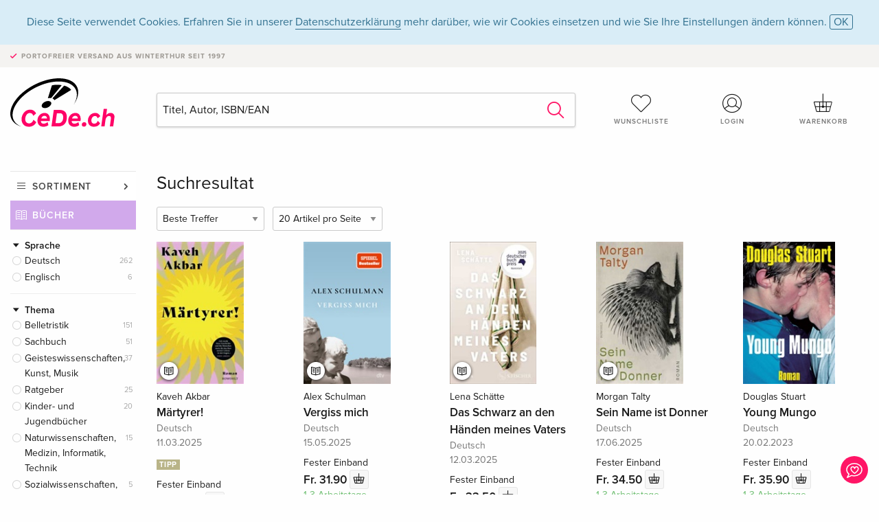

--- FILE ---
content_type: text/html;charset=utf-8
request_url: https://www.cede.ch/de/books/?topic_id=4033&content_type=3
body_size: 7996
content:
<!doctype html>
<html class="no-js env-production" lang="de">
<head>
<!-- Global Meta Tags -->
<meta charset="utf-8"/>
<meta http-equiv="x-ua-compatible" content="ie=edge">
<meta name="viewport" content="width=device-width, initial-scale=1.0">
<meta name='viewport' content='initial-scale=1, viewport-fit=cover'>
<meta name="description" content="">
<title>Suchresultat - Bücher - CeDe.ch</title>
<link rel="stylesheet" type="text/css" href="/assets/css/app.css?v=20241108">
<!-- Icons -->
<link rel="apple-touch-icon" sizes="57x57" href="/assets/img/apple-icon-57x57.png">
<link rel="apple-touch-icon" sizes="60x60" href="/assets/img/apple-icon-60x60.png">
<link rel="apple-touch-icon" sizes="72x72" href="/assets/img/apple-icon-72x72.png">
<link rel="apple-touch-icon" sizes="76x76" href="/assets/img/apple-icon-76x76.png">
<link rel="apple-touch-icon" sizes="114x114" href="/assets/img/apple-icon-114x114.png">
<link rel="apple-touch-icon" sizes="120x120" href="/assets/img/apple-icon-120x120.png">
<link rel="apple-touch-icon" sizes="144x144" href="/assets/img/apple-icon-144x144.png">
<link rel="apple-touch-icon" sizes="152x152" href="/assets/img/apple-icon-152x152.png">
<link rel="apple-touch-icon" sizes="180x180" href="/assets/img/apple-icon-180x180.png">
<link rel="icon" type="image/png" sizes="192x192" href="/assets/img/android-icon-192x192.png">
<link rel="icon" type="image/png" sizes="32x32" href="/assets/img/favicon-32x32.png">
<link rel="icon" type="image/png" sizes="96x96" href="/assets/img/favicon-96x96.png">
<link rel="icon" type="image/png" sizes="16x16" href="/assets/img/favicon-16x16.png">
<meta name="msapplication-TileColor" content="#ffffff">
<meta name="msapplication-TileImage" content="/assets/img/ms-icon-144x144.png">
<meta name="theme-color" content="#ffffff">
<link rel="icon" href="/assets/img/favicon.ico">
</head>
<body id="top" data-magellan-target="top">
<span class="feedback"><a href="#" data-open="contact-form"><img src="/assets/img/cede-feedback-icon.svg" alt="Feedback zum Shop?"></a></span>
<div class="reveal" id="contact-form" data-reveal>
<h3>Nimm mit uns Kontakt auf!</h3>
<p>Hast du Fragen, Tipps, Lob oder Kritik? Deine Rückmeldung hilft uns, CeDe.ch noch besser zu machen. Wir freuen uns deshalb über jede Nachricht und beantworten alle E-Mails schnell, kompetent und gerne. Vielen Dank!</p>
<form method="post" action="?method=sendContactForm" id="main-contact" class="ajax inline-form">
<label>
<span class="input-label">Vorname <span>*</span></span>
<input type="text" name="firstname" value="" required>
<span class="input-error"></span>
</label>
<label>
<span class="input-label">Nachname <span>*</span></span>
<input type="text" name="lastname" value="" required>
<span class="input-error"></span>
</label>
<label>
<span class="input-label">E-Mail <span>*</span></span>
<input type="email" name="email" value="" required>
<span class="input-error"></span>
</label>
<label>
<span class="input-label">Kundennummer</span>
<input type="text" name="kundennummer" value="">
<span class="input-error"></span>
</label>
<label>
<span class="input-label">Bestellnummer</span>
<input type="text" name="ordernr">
<span class="input-error"></span>
</label>
<label>
<span class="input-label">Thema</span>
<select name="subject">
<option value="">Bitte wählen...</option>
<option value="article">Frage zu einem Artikel</option>
<option value="order">Frage zu einer Bestellung</option>
<option value="invoice">Frage zu einer Rechnung (Buchhaltung)</option>
<option value="shop">Frage / Feedback zum Shop (Bedienung/Technik)</option>
<option value="other">anderes</option>
</select>
<span class="input-error"></span>
</label>
<label>
<span class="input-label">Nachricht <span>*</span></span>
<textarea name="message" rows="5" placeholder="Deine Nachricht an uns…" maxlength="4000" required></textarea>
</label>
<input name="navigator" type="hidden">
<div class="ajaxresponse">
<div class="message-box info">
<i class="cd cd-info-circle"></i> Dieses Formular sendet neben der aktuellen URL im Shop technische Details zu deinem Browser an uns. Das hilft uns ggf. dein Feedback besser zu verstehen. Detailierte Informationen dazu findest du in unserer
<a href="/de/cms/?trgt=privacy">Datenschutzerklärung</a>.
</div>
</div>
<div class="grid-x grid-margin-x">
<div class="small-12 medium-6 cell">
<a class="button unobtrusive expanded" data-close>Schliessen</a>
</div>
<div class="small-12 medium-6 cell">
<script src='https://www.google.com/recaptcha/api.js?render=6Ld4PXUUAAAAADJ8fn0-nCd8na-T1vHZSfSyLLeQ&onload=grccheck&render=explicit'></script>
<button type="submit" class="button expanded js-enable" data-grc-sitekey="6Ld4PXUUAAAAADJ8fn0-nCd8na-T1vHZSfSyLLeQ" data-grc-action="support" disabled>Senden</button>
</div>
<div class="small-12 cell">
<p class="terms-and-conditions"><small>Mit dem Absenden dieses Formulars erklärst du dich mit unseren <a href="/de/cms/?trgt=privacy" rel="nofollow" target="_blank">Datenschutzbestimmungen</a> einverstanden.</small></p>
</div>
</div>
</form>
<button class="close-button" data-close aria-label="Schliessen" type="button">
<span aria-hidden="true">&times;</span>
</button>
</div>
<header>
<div class="message-box info persistent" id="cookieAgree">
<div class="grid-container">
<p>Diese Seite verwendet Cookies. Erfahren Sie in unserer <a href="/de/cms/?trgt=privacy">Datenschutzerklärung</a> mehr darüber, wie wir Cookies einsetzen und wie Sie Ihre Einstellungen ändern können. <a href="#" class="agree close-message-box">OK</a></p>
</div>
</div>
<div class="advantages">
<div class="grid-container">
<div class="grid-x">
<div class="small-10 cell">
<p>Portofreier Versand<span> aus Winterthur seit 1997</span></p>
</div>
<div class="small-2 cell text-right">
</div>
</div>
</div>
</div>
<div class="grid-container service-nav">
<div class="grid-x grid-margin-x">
<div class="small-4 cell">
<a href="/de/" class="mobile-logo">
<img src="/assets/img/cede-logo-ch.svg" alt="CeDe.ch" title="LIVE-B35-CF">
</a>
</div>
<div class="small-8 cell text-right">
<a href="#" id="show-profile-nav"><i class="cd cd-nav-mein-profil-16"></i></a>
<a href="/de/login/?trgt=wishlist"><i class="cd cd-nav-hear-o-16"></i></a>
<a href="#" class="showcart"><i class="cd cd-nav-basket-16"></i></a>
<a href="#" id="show-main-nav"><i class="cd cd-nav-menu-16"></i></a>
</div>
</div>
</div>
<div class="logo-search-shorts">
<div class="grid-container">
<div class="grid-x grid-margin-x align-bottom">
<div class="large-2 cell logo">
<a href="/de/">
<img class="align-self-bottom" src="/assets/img/cede-logo-ch.svg" alt="CeDe.ch" title="LIVE-B35-CF">
</a>
</div>
<div class="small-12 large-6 cell">
<form id="search" action="/de/books/" method="get" data-ac-source="?method=autocomplete&branch=3&subbranch=0">
<input type="search" name="search" id="shopsearch" placeholder="Titel, Autor, ISBN/EAN" value="">
<button type="submit" class="search-submit"><i class="cd cd-search"></i></button>
</form>
</div>
<div class="large-4 cell shorts">
<div class="grid-x">
<div class="small-3 large-4 cell wishlist">
<a href="/de/login/?trgt=wishlist"><i class="cd cd-basket-main-262"></i>Wunschliste</a>
</div>
<div class="small-3 large-4 cell myaccount">
<a href="/de/login/"><i class="cd cd-konto-main-26"></i>Login</a>
</div>
<div class="small-3 large-4 cell cart">
<a href="#" class="showcart"><i class="cd cd-basket-main-26"></i>Warenkorb</a>
</div>
</div>
</div>
</div>
</div>
</div>
<div id="embedded-cart">
</div>
</header>
<div class="grid-container main-content">
<div class="branch">
<div class="grid-x grid-margin-x">
<div class="large-2 nav-container cell">
<div class="navigation">
<nav class="sub">
<ul>
<li class="assortment has-subnav"><a href="#">Sortiment</a>
<ul>
<li class="music"><a href="/de/music/">Musik</a>
<li class="movies"><a href="/de/movies/">Filme</a></li>
<li class="games"><a href="/de/games/">Games</a></li>
<li class="books"><a href="/de/books/">Bücher</a></li>
<li class="merch"><a href="/de/merchandise/">Merchandise</a></li>
<li class="toys"><a href="/de/toys/">Spielwaren</a></li>
<li class="accessories"><a href="/de/equipment/">Zubehör</a></li>
<li class="cbd"><a href="/de/cbd/">CBD</a></li>
<li class="software"><a href="/de/software/">Software</a></li>
<li class="adults"><a href="/de/movies/?view=home&amp;branch=99&amp;branch_sub=0">18+</a></li>
</ul>
</li>
<li class="books"><a href="/de/books/">Bücher</a>
</li>
<li class="books-current"></li>
</ul>
</nav>
<div class="branch-filter">
<div class="group">
<span class="group-title opened" id="facet-language">Sprache</span>
<div class="filter-list">
<ul id="languages-books">
<li><span><a href="?topic%5Fid=4033&content%5Ftype=3&language=ger" rel="nofollow" class="radio wide">Deutsch <span class="count">262</span></a></span></li>
<li><span><a href="?topic%5Fid=4033&content%5Ftype=3&language=eng" rel="nofollow" class="radio wide">Englisch <span class="count">6</span></a></span></li>
</ul>
</div>
</div>
<div class="group">
<span class="group-title opened" id="facet-category">Thema</span>
<div class="filter-list">
<ul id="categories-books">
<li><span><a href="?topic%5Fid=4033&content%5Ftype=3&cat_level1=1" rel="nofollow" class="radio wide">Belletristik</a> <span class="count">151</span></span>
</li>
<li><span><a href="?topic%5Fid=4033&content%5Ftype=3&cat_level1=9" rel="nofollow" class="radio wide">Sachbuch</a> <span class="count">51</span></span>
</li>
<li><span><a href="?topic%5Fid=4033&content%5Ftype=3&cat_level1=5" rel="nofollow" class="radio wide">Geisteswissenschaften, Kunst, Musik</a> <span class="count">37</span></span>
</li>
<li><span><a href="?topic%5Fid=4033&content%5Ftype=3&cat_level1=4" rel="nofollow" class="radio wide">Ratgeber</a> <span class="count">25</span></span>
</li>
<li><span><a href="?topic%5Fid=4033&content%5Ftype=3&cat_level1=2" rel="nofollow" class="radio wide">Kinder- und Jugendbücher</a> <span class="count">20</span></span>
</li>
<li><span><a href="?topic%5Fid=4033&content%5Ftype=3&cat_level1=6" rel="nofollow" class="radio wide">Naturwissenschaften, Medizin, Informatik, Technik</a> <span class="count">15</span></span>
</li>
<li><span><a href="?topic%5Fid=4033&content%5Ftype=3&cat_level1=7" rel="nofollow" class="radio wide">Sozialwissenschaften, Recht,Wirtschaft</a> <span class="count">5</span></span>
</li>
<li><span><a href="?topic%5Fid=4033&content%5Ftype=3&cat_level1=8" rel="nofollow" class="radio wide">Schule und Lernen</a> <span class="count">5</span></span>
</li>
<li><span><a href="?topic%5Fid=4033&content%5Ftype=3&cat_level1=3" rel="nofollow" class="radio wide">Reise</a> <span class="count">1</span></span>
</li>
</ul>
</div>
</div>
<div class="group">
<span class="group-title opened" id="facet-product-form-group">Format</span>
<div class="filter-list">
<ul>
<li><span><a href="?topic%5Fid=4033&content%5Ftype=3&product_form_group=1" rel="nofollow" class="radio wide">Taschenbuch</a> <span class="count">163</span></span></li>
<li><span><a href="?topic%5Fid=4033&content%5Ftype=3&product_form_group=2" rel="nofollow" class="radio wide">Gebundene Ausgabe</a> <span class="count">85</span></span></li>
<li><span><a href="?topic%5Fid=4033&content%5Ftype=3&product_form_group=3" rel="nofollow" class="radio wide">Hörbuch</a> <span class="count">9</span></span></li>
<li><span><a href="?topic%5Fid=4033&content%5Ftype=3&product_form_group=0" rel="nofollow" class="radio wide">andere</a> <span class="count">11</span></span></li>
</ul>
</div>
</div>
<div class="group">
<span class="group-title opened" id="facet-product-form-group">Verfügbarkeit</span>
<div class="filter-list">
<ul>
<li><span><a href="?topic%5Fid=4033&content%5Ftype=3&availability=1" rel="nofollow" class="radio wide">verfügbar</a> <span class="count">229</span></span></li>
<li><span><a href="?topic%5Fid=4033&content%5Ftype=3&availability=2" rel="nofollow" class="radio wide">vergriffen</a> <span class="count">39</span></span></li>
</ul>
</div>
</div>
<div class="group">
<span class="group-title opened" id="facet-artist">Autoren</span>
<div class="filter-list">
<ul>
<li><span><a href="?topic%5Fid=4033&content%5Ftype=3&artist_exact=Johannes%20Lindenmeyer" rel="nofollow" class="radio wide">Johannes Lindenmeyer</a> <span class="count">5</span></span></li>
<li><span><a href="?topic%5Fid=4033&content%5Ftype=3&artist_exact=Allen%20Carr" rel="nofollow" class="radio wide">Allen Carr</a> <span class="count">4</span></span></li>
<li><span><a href="?topic%5Fid=4033&content%5Ftype=3&artist_exact=Christian%20Baron" rel="nofollow" class="radio wide">Christian Baron</a> <span class="count">4</span></span></li>
<li><span><a href="?topic%5Fid=4033&content%5Ftype=3&artist_exact=Christine%20Koschmieder" rel="nofollow" class="radio wide">Christine Koschmieder</a> <span class="count">4</span></span></li>
<li><span><a href="?topic%5Fid=4033&content%5Ftype=3&artist_exact=Hans%20Fallada" rel="nofollow" class="radio wide">Hans Fallada</a> <span class="count">4</span></span></li>
<li><span><a href="?topic%5Fid=4033&content%5Ftype=3&artist_exact=Alex%20Schulman" rel="nofollow" class="radio wide">Alex Schulman</a> <span class="count">3</span></span></li>
<li><span><a href="?topic%5Fid=4033&content%5Ftype=3&artist_exact=Deniz%20Ohde" rel="nofollow" class="radio wide">Deniz Ohde</a> <span class="count">3</span></span></li>
<li><span><a href="?topic%5Fid=4033&content%5Ftype=3&artist_exact=Joseph%20Roth" rel="nofollow" class="radio wide">Joseph Roth</a> <span class="count">3</span></span></li>
<li><span><a href="?topic%5Fid=4033&content%5Ftype=3&artist_exact=Kurt%20Kr%C3%B6mer" rel="nofollow" class="radio wide">Kurt Krömer</a> <span class="count">3</span></span></li>
<li><span><a href="?topic%5Fid=4033&content%5Ftype=3&artist_exact=Malcolm%20Lowry" rel="nofollow" class="radio wide">Malcolm Lowry</a> <span class="count">3</span></span></li>
</ul>
</div>
</div>
</div>
</div>
</div>
<div class="small-12 large-10 cell">
<h3 class="color1">Suchresultat</h3>
<div class="list-tools">
<div class="grid-x grid-margin-x">
<div class="small-12 cell sorting">
<form class="sorting-form" action="?" method="get">
<input type="hidden" name="topic_id" value="4033" /><input type="hidden" name="content_type" value="3" />
<select name="sort">
<option selected="selected" value="0">Beste Treffer</option>
<option value="2">Erscheinungsdatum</option>
<option value="1">Titel</option>
</select>
<select name="num_products_page">
<option selected="selected" value="1">20 Artikel pro Seite</option>
<option value="2">50 Artikel pro Seite</option>
<option value="3">100 Artikel pro Seite</option>
</select>
</form>
</div>
</div>
</div>
<button class="button responsive-button" id="show-filter">Filter & Sortierung</button>
<section class="tiles-box">
<div class="grid-x grid-margin-x small-up-2 medium-up-4 large-up-5 tiles" data-equalizer data-equalize-by-row="true">
<div class="product-tile cell">
<div class="grid-x align-bottom packshot">
<a href="/de/books/?id=219795867" class="mediaicon read"></a>
<div class="small-12 cell">
<a href="/de/books/?id=219795867">
<img src="https://blob.cede.ch/books/219000000/219795000/219795867_3.jpg?v=1" alt="Kaveh&#x20;Akbar&#x20;-&#x20;M&auml;rtyrer&#x21;">
</a>
</div>
</div>
<a href="/de/books/?id=219795867">
<span class="byline">Kaveh Akbar</span>
<span class="title">Märtyrer!</span>
</a>
<span class="language">Deutsch</span>
<span class="release-date">11.03.2025</span>
<span class="flags"><span class="flag tipp">TIPP</span></span>
<span class="key-info">Fester Einband</span>
<span class="price">Fr. 33.50 <button data-action="add-to-cart" data-method="addToCart" data-aid="240686067" data-in-stock="0"><i class="cd cd-nav-basket-16"></i></button></span>
<span class="icon-textinfo deliverable no-icon"><span aria-haspopup="true" class="has-tip" data-disable-hover="false" tabindex="1" title="Wird bei unserem Lieferanten bestellt. Versand erfolgt in der Regel in 1 bis 3 Arbeitstagen (MO bis FR, ohne Feiertage). Diese Information beruht auf Vorabinformationen unserer Lieferanten und kann in den allermeisten Fällen eingehalten werden. Die Angabe ist ohne Gewähr." data-tooltip>1-3 Arbeitstage
</span></span>
</div>
<div class="product-tile cell">
<div class="grid-x align-bottom packshot">
<a href="/de/books/?id=220214172" class="mediaicon read"></a>
<div class="small-12 cell">
<a href="/de/books/?id=220214172">
<img src="https://blob.cede.ch/books/220000000/220214000/220214172_3.jpg?v=3" alt="Alex&#x20;Schulman&#x20;-&#x20;Vergiss&#x20;mich">
</a>
</div>
</div>
<a href="/de/books/?id=220214172">
<span class="byline">Alex Schulman</span>
<span class="title">Vergiss mich</span>
</a>
<span class="language">Deutsch</span>
<span class="release-date">15.05.2025</span>
<span class="key-info">Fester Einband</span>
<span class="price">Fr. 31.90 <button data-action="add-to-cart" data-method="addToCart" data-aid="241104361" data-in-stock="0"><i class="cd cd-nav-basket-16"></i></button></span>
<span class="icon-textinfo deliverable no-icon"><span aria-haspopup="true" class="has-tip" data-disable-hover="false" tabindex="1" title="Wird bei unserem Lieferanten bestellt. Versand erfolgt in der Regel in 1 bis 3 Arbeitstagen (MO bis FR, ohne Feiertage). Diese Information beruht auf Vorabinformationen unserer Lieferanten und kann in den allermeisten Fällen eingehalten werden. Die Angabe ist ohne Gewähr." data-tooltip>1-3 Arbeitstage
</span></span>
</div>
<div class="product-tile cell">
<div class="grid-x align-bottom packshot">
<a href="/de/books/?id=219678580" class="mediaicon read"></a>
<div class="small-12 cell">
<a href="/de/books/?id=219678580">
<img src="https://blob.cede.ch/books/219000000/219678000/219678580_3.jpg?v=3" alt="Lena&#x20;Sch&auml;tte&#x20;-&#x20;Das&#x20;Schwarz&#x20;an&#x20;den&#x20;H&auml;nden&#x20;meines&#x20;Vaters">
</a>
</div>
</div>
<a href="/de/books/?id=219678580">
<span class="byline">Lena Schätte</span>
<span class="title">Das Schwarz an den Händen meines Vaters</span>
</a>
<span class="language">Deutsch</span>
<span class="release-date">12.03.2025</span>
<span class="key-info">Fester Einband</span>
<span class="price">Fr. 33.50 <button data-action="add-to-cart" data-method="addToCart" data-aid="240568786" data-in-stock="0"><i class="cd cd-nav-basket-16"></i></button></span>
<span class="icon-textinfo deliverable no-icon"><span aria-haspopup="true" class="has-tip" data-disable-hover="false" tabindex="1" title="Wird bei unserem Lieferanten bestellt. Versand erfolgt in der Regel in 1 bis 3 Arbeitstagen (MO bis FR, ohne Feiertage). Diese Information beruht auf Vorabinformationen unserer Lieferanten und kann in den allermeisten Fällen eingehalten werden. Die Angabe ist ohne Gewähr." data-tooltip>1-3 Arbeitstage
</span></span>
</div>
<div class="product-tile cell">
<div class="grid-x align-bottom packshot">
<a href="/de/books/?id=219795872" class="mediaicon read"></a>
<div class="small-12 cell">
<a href="/de/books/?id=219795872">
<img src="https://blob.cede.ch/books/219000000/219795000/219795872_3.jpg?v=1" alt="Morgan&#x20;Talty&#x20;-&#x20;Sein&#x20;Name&#x20;ist&#x20;Donner">
</a>
</div>
</div>
<a href="/de/books/?id=219795872">
<span class="byline">Morgan Talty</span>
<span class="title">Sein Name ist Donner</span>
</a>
<span class="language">Deutsch</span>
<span class="release-date">17.06.2025</span>
<span class="key-info">Fester Einband</span>
<span class="price">Fr. 34.50 <button data-action="add-to-cart" data-method="addToCart" data-aid="240686072" data-in-stock="0"><i class="cd cd-nav-basket-16"></i></button></span>
<span class="icon-textinfo deliverable no-icon"><span aria-haspopup="true" class="has-tip" data-disable-hover="false" tabindex="1" title="Wird bei unserem Lieferanten bestellt. Versand erfolgt in der Regel in 1 bis 3 Arbeitstagen (MO bis FR, ohne Feiertage). Diese Information beruht auf Vorabinformationen unserer Lieferanten und kann in den allermeisten Fällen eingehalten werden. Die Angabe ist ohne Gewähr." data-tooltip>1-3 Arbeitstage
</span></span>
</div>
<div class="product-tile cell">
<div class="grid-x align-bottom packshot">
<div class="small-12 cell">
<a href="/de/books/?id=160394145">
<img src="https://blob.cede.ch/books/160000000/160394000/160394145_3.jpg?v=3" alt="Douglas&#x20;Stuart&#x20;-&#x20;Young&#x20;Mungo">
</a>
</div>
</div>
<a href="/de/books/?id=160394145">
<span class="byline">Douglas Stuart</span>
<span class="title">Young Mungo</span>
</a>
<span class="language">Deutsch</span>
<span class="release-date">20.02.2023</span>
<span class="key-info">Fester Einband</span>
<span class="price">Fr. 35.90 <button data-action="add-to-cart" data-method="addToCart" data-aid="181293978" data-in-stock="0"><i class="cd cd-nav-basket-16"></i></button></span>
<span class="icon-textinfo deliverable no-icon"><span aria-haspopup="true" class="has-tip" data-disable-hover="false" tabindex="1" title="Wird bei unserem Lieferanten bestellt. Versand erfolgt in der Regel in 1 bis 3 Arbeitstagen (MO bis FR, ohne Feiertage). Diese Information beruht auf Vorabinformationen unserer Lieferanten und kann in den allermeisten Fällen eingehalten werden. Die Angabe ist ohne Gewähr." data-tooltip>1-3 Arbeitstage
</span></span>
</div>
<div class="product-tile cell">
<div class="grid-x align-bottom packshot">
<a href="/de/books/?id=141235326" class="mediaicon read"></a>
<div class="small-12 cell">
<a href="/de/books/?id=141235326">
<img src="https://blob.cede.ch/books/141000000/141235000/141235326_3.jpg?v=7" alt="Alex&#x20;Schulman&#x20;-&#x20;Die&#x20;&Uuml;berlebenden">
</a>
</div>
</div>
<a href="/de/books/?id=141235326">
<span class="byline">Alex Schulman</span>
<span class="title">Die Überlebenden</span>
</a>
<span class="language">Deutsch</span>
<span class="release-date">20.08.2021</span>
<span class="key-info">Fester Einband</span>
<span class="price">Fr. 30.90 <button data-action="add-to-cart" data-method="addToCart" data-aid="162135973" data-in-stock="0"><i class="cd cd-nav-basket-16"></i></button></span>
<span class="icon-textinfo deliverable no-icon"><span aria-haspopup="true" class="has-tip" data-disable-hover="false" tabindex="1" title="Wird bei unserem Lieferanten bestellt. Versand erfolgt in der Regel in 1 bis 3 Arbeitstagen (MO bis FR, ohne Feiertage). Diese Information beruht auf Vorabinformationen unserer Lieferanten und kann in den allermeisten Fällen eingehalten werden. Die Angabe ist ohne Gewähr." data-tooltip>1-3 Arbeitstage
</span></span>
</div>
<div class="product-tile cell">
<div class="grid-x align-bottom packshot">
<a href="/de/books/?id=231482203" class="mediaicon read"></a>
<div class="small-12 cell">
<a href="/de/books/?id=231482203">
<img src="https://blob.cede.ch/books/231000000/231482000/231482203_3.jpg?v=20" alt="Sarah&#x20;Morgan&#x20;-&#x20;Schneezauber&#x20;in&#x20;Winterbury">
</a>
</div>
</div>
<a href="/de/books/?id=231482203">
<span class="byline">Sarah Morgan</span>
<span class="title">Schneezauber in Winterbury</span>
</a>
<span class="language">Deutsch</span>
<span class="release-date">26.08.2025</span>
<span class="key-info">Taschenbuch</span>
<span class="price">Fr. 22.90 <button data-action="add-to-cart" data-method="addToCart" data-aid="252372000" data-in-stock="0"><i class="cd cd-nav-basket-16"></i></button></span>
<span class="icon-textinfo deliverable no-icon"><span aria-haspopup="true" class="has-tip" data-disable-hover="false" tabindex="1" title="Wird bei unserem Lieferanten bestellt. Versand erfolgt in der Regel in 1 bis 3 Arbeitstagen (MO bis FR, ohne Feiertage). Diese Information beruht auf Vorabinformationen unserer Lieferanten und kann in den allermeisten Fällen eingehalten werden. Die Angabe ist ohne Gewähr." data-tooltip>1-3 Arbeitstage
</span></span>
</div>
<div class="product-tile cell">
<div class="grid-x align-bottom packshot">
<a href="/de/books/?id=144969488" class="mediaicon read"></a>
<div class="small-12 cell">
<a href="/de/books/?id=144969488">
<img src="https://blob.cede.ch/books/144000000/144969000/144969488_3.jpg?v=1" alt="Alex&#x20;Schulman&#x20;-&#x20;Die&#x20;&Uuml;berlebenden">
</a>
</div>
</div>
<a href="/de/books/?id=144969488">
<span class="byline">Alex Schulman</span>
<span class="title">Die Überlebenden</span>
</a>
<span class="language">Deutsch</span>
<span class="release-date">17.08.2022</span>
<span class="key-info">Taschenbuch</span>
<span class="price">Fr. 20.50 <button data-action="add-to-cart" data-method="addToCart" data-aid="165870110" data-in-stock="0"><i class="cd cd-nav-basket-16"></i></button></span>
<span class="icon-textinfo deliverable no-icon"><span aria-haspopup="true" class="has-tip" data-disable-hover="false" tabindex="1" title="Wird bei unserem Lieferanten bestellt. Versand erfolgt in der Regel in 1 bis 3 Arbeitstagen (MO bis FR, ohne Feiertage). Diese Information beruht auf Vorabinformationen unserer Lieferanten und kann in den allermeisten Fällen eingehalten werden. Die Angabe ist ohne Gewähr." data-tooltip>1-3 Arbeitstage
</span></span>
</div>
<div class="product-tile cell">
<div class="grid-x align-bottom packshot">
<a href="/de/books/?id=142285979" class="mediaicon read"></a>
<div class="small-12 cell">
<a href="/de/books/?id=142285979">
<img src="https://blob.cede.ch/books/142000000/142285000/142285979_3.jpg?v=5" alt="Kurt&#x20;Kr&ouml;mer&#x20;-&#x20;Du&#x20;darfst&#x20;nicht&#x20;alles&#x20;glauben,&#x20;was&#x20;du&#x20;denkst">
</a>
</div>
</div>
<a href="/de/books/?id=142285979">
<span class="byline">Kurt Krömer</span>
<span class="title">Du darfst nicht alles glauben, was du denkst</span>
</a>
<span class="language">Deutsch</span>
<span class="release-date">10.03.2022</span>
<span class="flags"><span class="flag tipp">TIPP</span></span>
<span class="key-info">Fester Einband</span>
<span class="price">Fr. 28.50 <button data-action="add-to-cart" data-method="addToCart" data-aid="163186630" data-in-stock="0"><i class="cd cd-nav-basket-16"></i></button></span>
<span class="icon-textinfo deliverable no-icon"><span aria-haspopup="true" class="has-tip" data-disable-hover="false" tabindex="1" title="Wird bei unserem Lieferanten bestellt. Versand erfolgt in der Regel in 1 bis 3 Arbeitstagen (MO bis FR, ohne Feiertage). Diese Information beruht auf Vorabinformationen unserer Lieferanten und kann in den allermeisten Fällen eingehalten werden. Die Angabe ist ohne Gewähr." data-tooltip>1-3 Arbeitstage
</span></span>
</div>
<div class="product-tile cell">
<div class="grid-x align-bottom packshot">
<a href="/de/books/?id=144978633" class="mediaicon read"></a>
<div class="small-12 cell">
<a href="/de/books/?id=144978633">
<img src="https://blob.cede.ch/books/144000000/144978000/144978633_3.jpg?v=5" alt="Matthew&#x20;Perry&#x20;-&#x20;Friends,&#x20;Lovers&#x20;and&#x20;the&#x20;Big&#x20;Terrible&#x20;Thing">
</a>
</div>
</div>
<a href="/de/books/?id=144978633">
<span class="byline">Matthew Perry</span>
<span class="title">Friends, Lovers and the Big Terrible Thing</span>
</a>
<span class="language">Deutsch</span>
<span class="release-date">01.12.2023</span>
<span class="key-info">Fester Einband</span>
<span class="price">Fr. 30.90 <button data-action="add-to-cart" data-method="addToCart" data-aid="165879255" data-in-stock="0"><i class="cd cd-nav-basket-16"></i></button></span>
<span class="icon-textinfo deliverable no-icon"><span aria-haspopup="true" class="has-tip" data-disable-hover="false" tabindex="1" title="Wird bei unserem Lieferanten bestellt. Versand erfolgt in der Regel in 1 bis 3 Arbeitstagen (MO bis FR, ohne Feiertage). Diese Information beruht auf Vorabinformationen unserer Lieferanten und kann in den allermeisten Fällen eingehalten werden. Die Angabe ist ohne Gewähr." data-tooltip>1-3 Arbeitstage
</span></span>
</div>
<div class="product-tile cell">
<div class="grid-x align-bottom packshot">
<a href="/de/books/?id=127547984" class="mediaicon read"></a>
<div class="small-12 cell">
<a href="/de/books/?id=127547984">
<img src="https://blob.cede.ch/books/127000000/127547000/127547984_3.jpg?v=40" alt="Forster,&#x20;Dominik&#x20;Forster&#x20;-&#x20;crystal.klar">
</a>
</div>
</div>
<a href="/de/books/?id=127547984">
<span class="byline">Forster, Dominik Forster</span>
<span class="title">crystal.klar</span>
</a>
<span class="language">Deutsch</span>
<span class="release-date">10.03.2017</span>
<span class="key-info">Taschenbuch</span>
<span class="price">Fr. 18.50 <button data-action="add-to-cart" data-method="addToCart" data-aid="143675318" data-in-stock="0"><i class="cd cd-nav-basket-16"></i></button></span>
<span class="icon-textinfo deliverable no-icon"><span aria-haspopup="true" class="has-tip" data-disable-hover="false" tabindex="1" title="Wird bei unserem Lieferanten bestellt. Versand erfolgt in der Regel in 1 bis 3 Arbeitstagen (MO bis FR, ohne Feiertage). Diese Information beruht auf Vorabinformationen unserer Lieferanten und kann in den allermeisten Fällen eingehalten werden. Die Angabe ist ohne Gewähr." data-tooltip>1-3 Arbeitstage
</span></span>
</div>
<div class="product-tile cell">
<div class="grid-x align-bottom packshot">
<a href="/de/books/?id=131037223" class="mediaicon read"></a>
<div class="small-12 cell">
<a href="/de/books/?id=131037223">
<img src="https://blob.cede.ch/books/131000000/131037000/131037223_3.jpg?v=4" alt="Fritz&#x20;Mertens&#x20;-&#x20;Ich&#x20;wollte&#x20;Liebe&#x20;und&#x20;lernte&#x20;hassen&#x21;">
</a>
</div>
</div>
<a href="/de/books/?id=131037223">
<span class="byline">Fritz Mertens</span>
<span class="title">Ich wollte Liebe und lernte hassen!</span>
</a>
<span class="language">Deutsch</span>
<span class="release-date">25.04.2018</span>
<span class="key-info">Taschenbuch</span>
<span class="price">Fr. 21.00 <button data-action="add-to-cart" data-method="addToCart" data-aid="147228322" data-in-stock="0"><i class="cd cd-nav-basket-16"></i></button></span>
<span class="icon-textinfo deliverable no-icon"><span aria-haspopup="true" class="has-tip" data-disable-hover="false" tabindex="1" title="Wird bei unserem Lieferanten bestellt. Versand erfolgt in der Regel in 1 bis 3 Arbeitstagen (MO bis FR, ohne Feiertage). Diese Information beruht auf Vorabinformationen unserer Lieferanten und kann in den allermeisten Fällen eingehalten werden. Die Angabe ist ohne Gewähr." data-tooltip>1-3 Arbeitstage
</span></span>
</div>
<div class="product-tile cell">
<div class="grid-x align-bottom packshot">
<a href="/de/books/?id=232488407" class="mediaicon read"></a>
<div class="small-12 cell">
<a href="/de/books/?id=232488407">
<img src="https://blob.cede.ch/books/232000000/232488000/232488407_3.jpg?v=1" alt="Joy&#x20;Williams&#x20;-&#x20;Stories">
</a>
</div>
</div>
<a href="/de/books/?id=232488407">
<span class="byline">Joy Williams</span>
<span class="title">Stories</span>
</a>
<span class="language">Deutsch</span>
<span class="release-date">16.10.2025</span>
<span class="key-info">Taschenbuch</span>
<span class="price">Fr. 18.50 <button data-action="add-to-cart" data-method="addToCart" data-aid="253378199" data-in-stock="0"><i class="cd cd-nav-basket-16"></i></button></span>
<span class="icon-textinfo deliverable no-icon"><span aria-haspopup="true" class="has-tip" data-disable-hover="false" tabindex="1" title="Wird bei unserem Lieferanten bestellt. Versand erfolgt in der Regel in 1 bis 3 Arbeitstagen (MO bis FR, ohne Feiertage). Diese Information beruht auf Vorabinformationen unserer Lieferanten und kann in den allermeisten Fällen eingehalten werden. Die Angabe ist ohne Gewähr." data-tooltip>1-3 Arbeitstage
</span></span>
</div>
<div class="product-tile cell">
<div class="grid-x align-bottom packshot">
<a href="/de/books/?id=232797287" class="mediaicon read"></a>
<div class="small-12 cell">
<a href="/de/books/?id=232797287">
<img src="https://blob.cede.ch/books/232000000/232797000/232797287_3.jpg?v=5" alt="Betty&#x20;Taube&#x20;-&#x20;Sag,&#x20;die&#x20;blauen&#x20;Flecke&#x20;kommen&#x20;vom&#x20;Spielen">
</a>
</div>
</div>
<a href="/de/books/?id=232797287">
<span class="byline">Betty Taube</span>
<span class="title">Sag, die blauen Flecke kommen vom Spielen</span>
</a>
<span class="language">Deutsch</span>
<span class="release-date">13.10.2025</span>
<span class="key-info">Taschenbuch</span>
<span class="price">Fr. 27.90 <button data-action="add-to-cart" data-method="addToCart" data-aid="253687078" data-in-stock="0"><i class="cd cd-nav-basket-16"></i></button></span>
<span class="icon-textinfo deliverable no-icon"><span aria-haspopup="true" class="has-tip" data-disable-hover="false" tabindex="1" title="Wird bei unserem Lieferanten bestellt. Versand erfolgt in der Regel in 1 bis 3 Arbeitstagen (MO bis FR, ohne Feiertage). Diese Information beruht auf Vorabinformationen unserer Lieferanten und kann in den allermeisten Fällen eingehalten werden. Die Angabe ist ohne Gewähr." data-tooltip>1-3 Arbeitstage
</span></span>
</div>
<div class="product-tile cell">
<div class="grid-x align-bottom packshot">
<a href="/de/books/?id=232546812" class="mediaicon read"></a>
<div class="small-12 cell">
<a href="/de/books/?id=232546812">
<img src="https://blob.cede.ch/books/232000000/232546000/232546812_3.jpg?v=1" alt="Mieko&#x20;Kawakami&#x20;-&#x20;All&#x20;die&#x20;Liebenden&#x20;der&#x20;Nacht">
</a>
</div>
</div>
<a href="/de/books/?id=232546812">
<span class="byline">Mieko Kawakami</span>
<span class="title">All die Liebenden der Nacht</span>
</a>
<span class="language">Deutsch</span>
<span class="release-date">12.08.2025</span>
<span class="key-info">Taschenbuch</span>
<span class="price">Fr. 20.50 <button data-action="add-to-cart" data-method="addToCart" data-aid="253436604" data-in-stock="0"><i class="cd cd-nav-basket-16"></i></button></span>
<span class="icon-textinfo deliverable no-icon"><span aria-haspopup="true" class="has-tip" data-disable-hover="false" tabindex="1" title="Wird bei unserem Lieferanten bestellt. Versand erfolgt in der Regel in 1 bis 3 Arbeitstagen (MO bis FR, ohne Feiertage). Diese Information beruht auf Vorabinformationen unserer Lieferanten und kann in den allermeisten Fällen eingehalten werden. Die Angabe ist ohne Gewähr." data-tooltip>1-3 Arbeitstage
</span></span>
</div>
<div class="product-tile cell">
<div class="grid-x align-bottom packshot">
<a href="/de/books/?id=108948589" class="mediaicon read"></a>
<div class="small-12 cell">
<a href="/de/books/?id=108948589">
<img src="https://blob.cede.ch/books/108000000/108948000/108948589_3.jpg" alt="Sabine&#x20;Thiesler&#x20;-&#x20;Bewusstlos">
</a>
</div>
</div>
<a href="/de/books/?id=108948589">
<span class="byline">Sabine Thiesler</span>
<span class="title">Bewusstlos</span>
</a>
<span class="language">Deutsch</span>
<span class="release-date">14.07.2014</span>
<span class="key-info">Taschenbuch</span>
<span class="price">Fr. 16.90 <button data-action="add-to-cart" data-method="addToCart" data-aid="127180623" data-in-stock="0"><i class="cd cd-nav-basket-16"></i></button></span>
<span class="icon-textinfo deliverable no-icon"><span aria-haspopup="true" class="has-tip" data-disable-hover="false" tabindex="1" title="Wird bei unserem Lieferanten bestellt. Versand erfolgt in der Regel in 1 bis 3 Arbeitstagen (MO bis FR, ohne Feiertage). Diese Information beruht auf Vorabinformationen unserer Lieferanten und kann in den allermeisten Fällen eingehalten werden. Die Angabe ist ohne Gewähr." data-tooltip>1-3 Arbeitstage
</span></span>
</div>
<div class="product-tile cell">
<div class="grid-x align-bottom packshot">
<a href="/de/books/?id=189339808" class="mediaicon read"></a>
<div class="small-12 cell">
<a href="/de/books/?id=189339808">
<img src="https://blob.cede.ch/books/189000000/189339000/189339808_3.jpg?v=53" alt="Susan&#x20;Mallery&#x20;-&#x20;Mill&#x20;Creek&#x20;-&#x20;Die&#x20;Tr&auml;ume&#x20;meiner&#x20;Schwester">
</a>
</div>
</div>
<a href="/de/books/?id=189339808">
<span class="byline">Susan Mallery</span>
<span class="title">Mill Creek - Die Träume meiner Schwester</span>
</a>
<span class="language">Deutsch</span>
<span class="release-date">25.06.2024</span>
<span class="key-info">Taschenbuch</span>
<span class="price">Fr. 17.50 <button data-action="add-to-cart" data-method="addToCart" data-aid="210237771" data-in-stock="0"><i class="cd cd-nav-basket-16"></i></button></span>
<span class="icon-textinfo deliverable no-icon"><span aria-haspopup="true" class="has-tip" data-disable-hover="false" tabindex="1" title="Wird bei unserem Lieferanten bestellt. Versand erfolgt in der Regel in 1 bis 3 Arbeitstagen (MO bis FR, ohne Feiertage). Diese Information beruht auf Vorabinformationen unserer Lieferanten und kann in den allermeisten Fällen eingehalten werden. Die Angabe ist ohne Gewähr." data-tooltip>1-3 Arbeitstage
</span></span>
</div>
<div class="product-tile cell">
<div class="grid-x align-bottom packshot">
<div class="small-12 cell">
<a href="/de/books/?id=108281648">
<img src="https://blob.cede.ch/books/108000000/108281000/108281648_3.jpg" alt="Stephen&#x20;King,&#x20;David&#x20;Nathan&#x20;-&#x20;Doctor&#x20;Sleep,&#x20;3&#x20;Audio-CD,&#x20;3&#x20;MP3&#x20;&#x28;H&ouml;rbuch&#x29;">
</a>
</div>
</div>
<a href="/de/books/?id=108281648">
<span class="byline">Stephen King, David Nathan</span>
<span class="title">Doctor Sleep, 3 Audio-CD, 3 MP3 (Hörbuch)</span>
</a>
<span class="language">Deutsch</span>
<span class="release-date">28.10.2013</span>
<span class="key-info">Hörbuch</span>
<span class="price">Fr. 35.50 <button data-action="add-to-cart" data-method="addToCart" data-aid="126819781" data-in-stock="0"><i class="cd cd-nav-basket-16"></i></button></span>
<span class="icon-textinfo deferred no-icon"><span aria-haspopup="true" class="has-tip" data-disable-hover="false" tabindex="1" title="Wird bei unserem Lieferanten bestellt. Versand erfolgt in der Regel in 1 bis 2 Wochen. Diese Information beruht auf Vorabinformationen unserer Lieferanten und kann in den allermeisten Fällen eingehalten werden. Die Angabe ist ohne Gewähr." data-tooltip>1-2 Wochen</span></span>
</div>
<div class="product-tile cell">
<div class="grid-x align-bottom packshot">
<a href="/de/books/?id=213607437" class="mediaicon read"></a>
<div class="small-12 cell">
<a href="/de/books/?id=213607437">
<img src="https://blob.cede.ch/books/213000000/213607000/213607437_3.jpg?v=3" alt="Falk&#x20;Kiefer,&#x20;Nathalie&#x20;St&uuml;ben&#x20;-&#x20;Frauen&#x20;und&#x20;Alkohol">
</a>
</div>
</div>
<a href="/de/books/?id=213607437">
<span class="byline">Falk Kiefer, Nathalie Stüben</span>
<span class="title">Frauen und Alkohol</span>
</a>
<span class="language">Deutsch</span>
<span class="release-date">19.12.2024</span>
<span class="key-info">Fester Einband</span>
<span class="price">Fr. 30.90 <button data-action="add-to-cart" data-method="addToCart" data-aid="234497807" data-in-stock="0"><i class="cd cd-nav-basket-16"></i></button></span>
<span class="icon-textinfo deliverable no-icon"><span aria-haspopup="true" class="has-tip" data-disable-hover="false" tabindex="1" title="Wird bei unserem Lieferanten bestellt. Versand erfolgt in der Regel in 1 bis 3 Arbeitstagen (MO bis FR, ohne Feiertage). Diese Information beruht auf Vorabinformationen unserer Lieferanten und kann in den allermeisten Fällen eingehalten werden. Die Angabe ist ohne Gewähr." data-tooltip>1-3 Arbeitstage
</span></span>
</div>
<div class="product-tile cell">
<div class="grid-x align-bottom packshot">
<a href="/de/books/?id=204607834" class="mediaicon read"></a>
<div class="small-12 cell">
<a href="/de/books/?id=204607834">
<img src="https://blob.cede.ch/books/204000000/204607000/204607834_3.jpg?v=5" alt="Nataly&#x20;Bleuel,&#x20;Thoma&#x20;Elbert,&#x20;Maggie&#x20;Schauer,&#x20;Maggie&#x20;&#x28;Dr.&#x29;&#x20;Schauer&#x20;-&#x20;Die&#x20;einfachste&#x20;Psychotherapie&#x20;der&#x20;Welt">
</a>
</div>
</div>
<a href="/de/books/?id=204607834">
<span class="byline">Nataly Bleuel, Thoma Elbert, Maggie Schauer, Maggie (Dr.) Schauer</span>
<span class="title">Die einfachste Psychotherapie der Welt</span>
</a>
<span class="language">Deutsch</span>
<span class="release-date">13.08.2024</span>
<span class="key-info">Taschenbuch</span>
<span class="price">Fr. 25.50 <button data-action="add-to-cart" data-method="addToCart" data-aid="225504272" data-in-stock="0"><i class="cd cd-nav-basket-16"></i></button></span>
<span class="icon-textinfo deliverable no-icon"><span aria-haspopup="true" class="has-tip" data-disable-hover="false" tabindex="1" title="Wird bei unserem Lieferanten bestellt. Versand erfolgt in der Regel in 1 bis 3 Arbeitstagen (MO bis FR, ohne Feiertage). Diese Information beruht auf Vorabinformationen unserer Lieferanten und kann in den allermeisten Fällen eingehalten werden. Die Angabe ist ohne Gewähr." data-tooltip>1-3 Arbeitstage
</span></span>
</div>
</div>
</section>
<div class="paging">
<div class="grid-x">
<div class="small-12 cell text-right">
<ul>
<li><a href="#" class="selected">1</a></li>
<li><a href="?topic%5Fid=4033&content%5Ftype=3&amp;paging_start=1">2</a></li>
<li><a href="?topic%5Fid=4033&content%5Ftype=3&amp;paging_start=2">3</a></li>
<li><a href="?topic%5Fid=4033&content%5Ftype=3&amp;paging_start=3">4</a></li>
<li>...</li>
<li><a href="?topic%5Fid=4033&content%5Ftype=3&amp;paging_start=13">14</a></li>
<li><a href="?topic%5Fid=4033&content%5Ftype=3&amp;paging_start=1" class="paging-next"><i class="cd cd-angle-right"></i></a></li>
</ul>
</div>
</div>
</div>
</div>
</div>
</div>
</div>
<div id="mobile-profile-nav">
<div class="grid-x grid-margin-x align-middle mobile-navigation-wrapper">
<div class="small-10 small-offset-1 medium-8 medium-offset-2 cell mobile-navigation-inner">
<ul>
<li class="my-profile has-subnav"><a href="#">Profil</a>
<ul>
<li><a href="/de/mein-account/?trgt=profile">Benutzerkonto</a></li>
<li><a href="/de/mein-account/?trgt=addresses">Adressen</a></li>
<li><a href="/de/mein-account/?trgt=agecheck">Altersprüfung</a></li>
</ul>
</li>
<li class="my-orders has-subnav"><a href="#">Bestellungen</a>
<ul>
<li><a href="/de/mein-account/?trgt=orders">Bestellstatus</a></li>
<li><a href="/de/mein-account/?trgt=ebooks">E-Books Download</a></li>
</ul>
</li>
<li class="my-wallet has-subnav"><a href="#">Dein Portemonnaie</a>
<ul>
<li><a href="/de/mein-account/?trgt=balance">Guthaben</a></li>
<li><a href="/de/mein-account/?trgt=vouchers">Gutschein einlösen</a></li>
<li><a href="/de/mein-account/?trgt=creditcards">Zahlungsmittel</a></li>
</ul>
</li>
<li class="my-shop has-subnav"><a href="#">Dein Shop</a>
<ul>
<li><a href="/de/mein-account/?trgt=wishlist">Wunschliste</a></li>
<li><a href="/de/mein-account/?trgt=newsletter">Newsletter</a></li>
</ul>
</li>
<li class="my-research"><a href="/de/mein-account/?trgt=research">Recherchedienst</a></li>
</ul>
</div>
</div>
<button class="close-button">&times;</button>
</div>
<div id="mobile-main-nav">
<div class="grid-x grid-margin-x align-middle mobile-navigation-wrapper">
<div class="small-10 small-offset-1 medium-8 medium-offset-2 cell mobile-navigation-inner">
<ul>
<li class="assortment has-subnav"><a href="#">Sortiment</a>
<ul>
<li class="music"><a href="/de/music/">Musik</a>
<li class="movies"><a href="/de/movies/">Filme</a></li>
<li class="games"><a href="/de/games/">Games</a></li>
<li class="books"><a href="/de/books/">Bücher</a></li>
<li class="merch"><a href="/de/merchandise/">Merchandise</a></li>
<li class="toys"><a href="/de/toys/">Spielwaren</a></li>
<li class="accessories"><a href="/de/equipment/">Zubehör</a></li>
<li class="cbd"><a href="/de/cbd/">CBD</a></li>
<li class="software"><a href="/de/software/">Software</a></li>
<li class="adults"><a href="/de/movies/?view=home&amp;branch=99&amp;branch_sub=0">18+</a></li>
</ul>
</li>
<li class="books"><a href="/de/books/">Bücher</a>
</li>
<li class="books-current"></li>
</ul>
</div>
</div>
<button class="close-button">&times;</button>
</div>
<div id="mobile-filter">
<div class="grid-x grid-margin-x align-middle mobile-filter-wrapper">
<div class="small-10 small-offset-1 medium-8 medium-offset-2 cell mobile-filter-inner">
<h3>Sortierung</h3>
<form class="sorting-form" action="?" method="get">
<input type="hidden" name="topic_id" value="4033" /><input type="hidden" name="content_type" value="3" />
<select name="sort">
<option selected="selected" value="0">Beste Treffer</option>
<option value="2">Erscheinungsdatum</option>
<option value="1">Titel</option>
</select>
<select name="num_products_page">
<option selected="selected" value="1">20 Artikel pro Seite</option>
<option value="2">50 Artikel pro Seite</option>
<option value="3">100 Artikel pro Seite</option>
</select>
</form>
<h3>Artikelfilter</h3>
<div class="branch-filter">
<div class="group">
<span class="group-title opened" id="facet-language">Sprache</span>
<div class="filter-list">
<ul id="languages-books">
<li><span><a href="?topic%5Fid=4033&content%5Ftype=3&language=ger" rel="nofollow" class="radio wide">Deutsch <span class="count">262</span></a></span></li>
<li><span><a href="?topic%5Fid=4033&content%5Ftype=3&language=eng" rel="nofollow" class="radio wide">Englisch <span class="count">6</span></a></span></li>
</ul>
</div>
</div>
<div class="group">
<span class="group-title opened" id="facet-category">Thema</span>
<div class="filter-list">
<ul id="categories-books">
<li><span><a href="?topic%5Fid=4033&content%5Ftype=3&cat_level1=1" rel="nofollow" class="radio wide">Belletristik</a> <span class="count">151</span></span>
</li>
<li><span><a href="?topic%5Fid=4033&content%5Ftype=3&cat_level1=9" rel="nofollow" class="radio wide">Sachbuch</a> <span class="count">51</span></span>
</li>
<li><span><a href="?topic%5Fid=4033&content%5Ftype=3&cat_level1=5" rel="nofollow" class="radio wide">Geisteswissenschaften, Kunst, Musik</a> <span class="count">37</span></span>
</li>
<li><span><a href="?topic%5Fid=4033&content%5Ftype=3&cat_level1=4" rel="nofollow" class="radio wide">Ratgeber</a> <span class="count">25</span></span>
</li>
<li><span><a href="?topic%5Fid=4033&content%5Ftype=3&cat_level1=2" rel="nofollow" class="radio wide">Kinder- und Jugendbücher</a> <span class="count">20</span></span>
</li>
<li><span><a href="?topic%5Fid=4033&content%5Ftype=3&cat_level1=6" rel="nofollow" class="radio wide">Naturwissenschaften, Medizin, Informatik, Technik</a> <span class="count">15</span></span>
</li>
<li><span><a href="?topic%5Fid=4033&content%5Ftype=3&cat_level1=7" rel="nofollow" class="radio wide">Sozialwissenschaften, Recht,Wirtschaft</a> <span class="count">5</span></span>
</li>
<li><span><a href="?topic%5Fid=4033&content%5Ftype=3&cat_level1=8" rel="nofollow" class="radio wide">Schule und Lernen</a> <span class="count">5</span></span>
</li>
<li><span><a href="?topic%5Fid=4033&content%5Ftype=3&cat_level1=3" rel="nofollow" class="radio wide">Reise</a> <span class="count">1</span></span>
</li>
</ul>
</div>
</div>
<div class="group">
<span class="group-title opened" id="facet-product-form-group">Format</span>
<div class="filter-list">
<ul>
<li><span><a href="?topic%5Fid=4033&content%5Ftype=3&product_form_group=1" rel="nofollow" class="radio wide">Taschenbuch</a> <span class="count">163</span></span></li>
<li><span><a href="?topic%5Fid=4033&content%5Ftype=3&product_form_group=2" rel="nofollow" class="radio wide">Gebundene Ausgabe</a> <span class="count">85</span></span></li>
<li><span><a href="?topic%5Fid=4033&content%5Ftype=3&product_form_group=3" rel="nofollow" class="radio wide">Hörbuch</a> <span class="count">9</span></span></li>
<li><span><a href="?topic%5Fid=4033&content%5Ftype=3&product_form_group=0" rel="nofollow" class="radio wide">andere</a> <span class="count">11</span></span></li>
</ul>
</div>
</div>
<div class="group">
<span class="group-title opened" id="facet-product-form-group">Verfügbarkeit</span>
<div class="filter-list">
<ul>
<li><span><a href="?topic%5Fid=4033&content%5Ftype=3&availability=1" rel="nofollow" class="radio wide">verfügbar</a> <span class="count">229</span></span></li>
<li><span><a href="?topic%5Fid=4033&content%5Ftype=3&availability=2" rel="nofollow" class="radio wide">vergriffen</a> <span class="count">39</span></span></li>
</ul>
</div>
</div>
<div class="group">
<span class="group-title opened" id="facet-artist">Autoren</span>
<div class="filter-list">
<ul>
<li><span><a href="?topic%5Fid=4033&content%5Ftype=3&artist_exact=Johannes%20Lindenmeyer" rel="nofollow" class="radio wide">Johannes Lindenmeyer</a> <span class="count">5</span></span></li>
<li><span><a href="?topic%5Fid=4033&content%5Ftype=3&artist_exact=Allen%20Carr" rel="nofollow" class="radio wide">Allen Carr</a> <span class="count">4</span></span></li>
<li><span><a href="?topic%5Fid=4033&content%5Ftype=3&artist_exact=Christian%20Baron" rel="nofollow" class="radio wide">Christian Baron</a> <span class="count">4</span></span></li>
<li><span><a href="?topic%5Fid=4033&content%5Ftype=3&artist_exact=Christine%20Koschmieder" rel="nofollow" class="radio wide">Christine Koschmieder</a> <span class="count">4</span></span></li>
<li><span><a href="?topic%5Fid=4033&content%5Ftype=3&artist_exact=Hans%20Fallada" rel="nofollow" class="radio wide">Hans Fallada</a> <span class="count">4</span></span></li>
<li><span><a href="?topic%5Fid=4033&content%5Ftype=3&artist_exact=Alex%20Schulman" rel="nofollow" class="radio wide">Alex Schulman</a> <span class="count">3</span></span></li>
<li><span><a href="?topic%5Fid=4033&content%5Ftype=3&artist_exact=Deniz%20Ohde" rel="nofollow" class="radio wide">Deniz Ohde</a> <span class="count">3</span></span></li>
<li><span><a href="?topic%5Fid=4033&content%5Ftype=3&artist_exact=Joseph%20Roth" rel="nofollow" class="radio wide">Joseph Roth</a> <span class="count">3</span></span></li>
<li><span><a href="?topic%5Fid=4033&content%5Ftype=3&artist_exact=Kurt%20Kr%C3%B6mer" rel="nofollow" class="radio wide">Kurt Krömer</a> <span class="count">3</span></span></li>
<li><span><a href="?topic%5Fid=4033&content%5Ftype=3&artist_exact=Malcolm%20Lowry" rel="nofollow" class="radio wide">Malcolm Lowry</a> <span class="count">3</span></span></li>
</ul>
</div>
</div>
</div>
</div>
</div>
<button class="close-button">&times;</button>
</div>
<footer>
<div class="grid-container">
<div class="grid-x grid-margin-x">
<div class="small-12 cell">
<img class="logo" src="/assets/img/cede-logo-ch.svg">
</div>
</div>
<div class="grid-x grid-padding-x footer-areas">
<div class="small-6 medium-3 cell">
<p class="title">Folge uns auf Facebook</p>
<ul>
<li><a href="https://www.facebook.com/cedeshop" target="_blank">CeDe.ch – die offizielle Seite</a></li>
<li><a href="https://www.facebook.com/CedeRockMetal" target="_blank">Rock & Metal Heads</a></li>
<li><a href="https://www.facebook.com/lettherebemusiccede" target="_blank" target="_blank">Let there be music</a></li>
<li><a href="https://www.facebook.com/CedeVinylLover" target="_blank">Vinyl Lovers</a></li>
<li><a href="https://www.facebook.com/filmundserienfreaks" target="_blank">Film- und Serienfreaks</a></li>
<li><a href="https://www.facebook.com/CeDeGameFreaks" target="_blank">Game Freaks</a></li>
<li><a href="https://www.facebook.com/Cedech-Book-Lovers-164773363685195" target="_blank">Book Lovers</a></li>
</ul>
</div>
<div class="small-6 medium-3 cell">
<p class="title">Info</p>
<ul>
<li><a href="/de/cms/?trgt=contact">Kontakt & Impressum</a></li>
<li><a href="/de/cms/?trgt=portrait">Firmenportrait</a></li>
<li><a href="/de/cms/?trgt=agb">AGB</a></li>
<li><a href="/de/cms/?trgt=privacy">Datenschutz</a></li>
<li><a href="/de/cms/?trgt=jobs">Stellenangebote</a></li>
<li><a href="/de/cms/?trgt=partner">Partner-/Affiliate-Programm</a></li>
<li><a href="/de/registration/">Registrieren</a></li>
<li><a href="/de/cms/?trgt=vouchers">CeDe Gutscheine kaufen</a></li>
</ul>
</div>
<div class="small-6 medium-3 cell">
<p class="title">Sortiment</p>
<ul>
<li><a href="/de/music/">Musik</a></li>
<li><a href="/de/movies/">Filme</a></li>
<li><a href="/de/games/">Games</a></li>
<li><a href="/de/books/">Bücher</a></li>
<li><a href="/de/merchandise/">Merchandise</a></li>
<li><a href="/de/toys/">Spielwaren</a></li>
<li><a href="/de/equipment/">Zubehör</a></li>
<li><a href="/de/cbd/">CBD</a></li>
<li><a href="/de/software/">Software</a></li>
<li><a href="/de/movies/?view=home&branch=99&branch_sub=0">18+</a></li>
</ul>
</div>
<div class="small-6 medium-3 cell">
<p class="title">Online-Hilfe</p>
<ul>
<li><a href="/de/cms/?trgt=faq">Häufig gestellte Fragen (FAQ)</a></li>
<li><a href="/de/cms/?trgt=faq&id=351">Kann ich Ware zurücksenden?</a></li>
</ul>
<p class="title">Sprache</p>
<form method="get" action="/" id="lang">
<select name="rememberLang">
<option value="de" selected>Deutsch</option>
<option value="fr" >Français</option>
<option value="it" >Italiano</option>
<option value="en" >English</option>
</select>
</form>
<p class="title">Zahlungsmöglichkeiten</p>
<ul class="payment-icons">
<li><img src="/assets/img/payment-icon-grey-mastercard.svg"></li>
<li><img src="/assets/img/payment-icon-grey-postfinance.svg"></li>
<li><img src="/assets/img/payment-icon-grey-visa.svg"></li>
<li><img src="/assets/img/payment-icon-grey-twint.svg"></li>
<li><img src="/assets/img/payment-icon-grey-invoice-de.svg"></li>
</ul>
</div>
</div>
<div class="grid-x grid-padding-x">
<div class="small-12 cell text-center">
<a href="https://handelsverband.swiss/" target="_blank">
<img class="vsv" src="/assets/img/vsv-logo.png" alt="Verband des Schweizerischen Versandhandels">
</a>
</div>
</div>
<div class="grid-x grid-margin-x">
<div class="small-12 cell">
<p class="copyright">Made with <i class="cd cd-heart"></i> in Winterthur &mdash; &copy; 2026 CeDe-Shop AG</p>
</div>
</div>
</div>
</footer>
<script src="/assets/js/app.js?v=20241114" type="application/javascript"></script>
<!-- Google tag (gtag.js) -->
<script async src="https://www.googletagmanager.com/gtag/js?id=G-WSYQYD6QTK"></script>
<script>
window.dataLayer = window.dataLayer || [];
function gtag(){dataLayer.push(arguments);}
gtag('js', new Date());
gtag('config', 'G-WSYQYD6QTK');
/* google ads config */
gtag('config', 'AW-1070242929');
</script>
</body>
</html>


--- FILE ---
content_type: text/html; charset=utf-8
request_url: https://www.google.com/recaptcha/api2/anchor?ar=1&k=6Ld4PXUUAAAAADJ8fn0-nCd8na-T1vHZSfSyLLeQ&co=aHR0cHM6Ly93d3cuY2VkZS5jaDo0NDM.&hl=en&v=N67nZn4AqZkNcbeMu4prBgzg&size=invisible&anchor-ms=20000&execute-ms=30000&cb=6c6cf36k5ob
body_size: 48536
content:
<!DOCTYPE HTML><html dir="ltr" lang="en"><head><meta http-equiv="Content-Type" content="text/html; charset=UTF-8">
<meta http-equiv="X-UA-Compatible" content="IE=edge">
<title>reCAPTCHA</title>
<style type="text/css">
/* cyrillic-ext */
@font-face {
  font-family: 'Roboto';
  font-style: normal;
  font-weight: 400;
  font-stretch: 100%;
  src: url(//fonts.gstatic.com/s/roboto/v48/KFO7CnqEu92Fr1ME7kSn66aGLdTylUAMa3GUBHMdazTgWw.woff2) format('woff2');
  unicode-range: U+0460-052F, U+1C80-1C8A, U+20B4, U+2DE0-2DFF, U+A640-A69F, U+FE2E-FE2F;
}
/* cyrillic */
@font-face {
  font-family: 'Roboto';
  font-style: normal;
  font-weight: 400;
  font-stretch: 100%;
  src: url(//fonts.gstatic.com/s/roboto/v48/KFO7CnqEu92Fr1ME7kSn66aGLdTylUAMa3iUBHMdazTgWw.woff2) format('woff2');
  unicode-range: U+0301, U+0400-045F, U+0490-0491, U+04B0-04B1, U+2116;
}
/* greek-ext */
@font-face {
  font-family: 'Roboto';
  font-style: normal;
  font-weight: 400;
  font-stretch: 100%;
  src: url(//fonts.gstatic.com/s/roboto/v48/KFO7CnqEu92Fr1ME7kSn66aGLdTylUAMa3CUBHMdazTgWw.woff2) format('woff2');
  unicode-range: U+1F00-1FFF;
}
/* greek */
@font-face {
  font-family: 'Roboto';
  font-style: normal;
  font-weight: 400;
  font-stretch: 100%;
  src: url(//fonts.gstatic.com/s/roboto/v48/KFO7CnqEu92Fr1ME7kSn66aGLdTylUAMa3-UBHMdazTgWw.woff2) format('woff2');
  unicode-range: U+0370-0377, U+037A-037F, U+0384-038A, U+038C, U+038E-03A1, U+03A3-03FF;
}
/* math */
@font-face {
  font-family: 'Roboto';
  font-style: normal;
  font-weight: 400;
  font-stretch: 100%;
  src: url(//fonts.gstatic.com/s/roboto/v48/KFO7CnqEu92Fr1ME7kSn66aGLdTylUAMawCUBHMdazTgWw.woff2) format('woff2');
  unicode-range: U+0302-0303, U+0305, U+0307-0308, U+0310, U+0312, U+0315, U+031A, U+0326-0327, U+032C, U+032F-0330, U+0332-0333, U+0338, U+033A, U+0346, U+034D, U+0391-03A1, U+03A3-03A9, U+03B1-03C9, U+03D1, U+03D5-03D6, U+03F0-03F1, U+03F4-03F5, U+2016-2017, U+2034-2038, U+203C, U+2040, U+2043, U+2047, U+2050, U+2057, U+205F, U+2070-2071, U+2074-208E, U+2090-209C, U+20D0-20DC, U+20E1, U+20E5-20EF, U+2100-2112, U+2114-2115, U+2117-2121, U+2123-214F, U+2190, U+2192, U+2194-21AE, U+21B0-21E5, U+21F1-21F2, U+21F4-2211, U+2213-2214, U+2216-22FF, U+2308-230B, U+2310, U+2319, U+231C-2321, U+2336-237A, U+237C, U+2395, U+239B-23B7, U+23D0, U+23DC-23E1, U+2474-2475, U+25AF, U+25B3, U+25B7, U+25BD, U+25C1, U+25CA, U+25CC, U+25FB, U+266D-266F, U+27C0-27FF, U+2900-2AFF, U+2B0E-2B11, U+2B30-2B4C, U+2BFE, U+3030, U+FF5B, U+FF5D, U+1D400-1D7FF, U+1EE00-1EEFF;
}
/* symbols */
@font-face {
  font-family: 'Roboto';
  font-style: normal;
  font-weight: 400;
  font-stretch: 100%;
  src: url(//fonts.gstatic.com/s/roboto/v48/KFO7CnqEu92Fr1ME7kSn66aGLdTylUAMaxKUBHMdazTgWw.woff2) format('woff2');
  unicode-range: U+0001-000C, U+000E-001F, U+007F-009F, U+20DD-20E0, U+20E2-20E4, U+2150-218F, U+2190, U+2192, U+2194-2199, U+21AF, U+21E6-21F0, U+21F3, U+2218-2219, U+2299, U+22C4-22C6, U+2300-243F, U+2440-244A, U+2460-24FF, U+25A0-27BF, U+2800-28FF, U+2921-2922, U+2981, U+29BF, U+29EB, U+2B00-2BFF, U+4DC0-4DFF, U+FFF9-FFFB, U+10140-1018E, U+10190-1019C, U+101A0, U+101D0-101FD, U+102E0-102FB, U+10E60-10E7E, U+1D2C0-1D2D3, U+1D2E0-1D37F, U+1F000-1F0FF, U+1F100-1F1AD, U+1F1E6-1F1FF, U+1F30D-1F30F, U+1F315, U+1F31C, U+1F31E, U+1F320-1F32C, U+1F336, U+1F378, U+1F37D, U+1F382, U+1F393-1F39F, U+1F3A7-1F3A8, U+1F3AC-1F3AF, U+1F3C2, U+1F3C4-1F3C6, U+1F3CA-1F3CE, U+1F3D4-1F3E0, U+1F3ED, U+1F3F1-1F3F3, U+1F3F5-1F3F7, U+1F408, U+1F415, U+1F41F, U+1F426, U+1F43F, U+1F441-1F442, U+1F444, U+1F446-1F449, U+1F44C-1F44E, U+1F453, U+1F46A, U+1F47D, U+1F4A3, U+1F4B0, U+1F4B3, U+1F4B9, U+1F4BB, U+1F4BF, U+1F4C8-1F4CB, U+1F4D6, U+1F4DA, U+1F4DF, U+1F4E3-1F4E6, U+1F4EA-1F4ED, U+1F4F7, U+1F4F9-1F4FB, U+1F4FD-1F4FE, U+1F503, U+1F507-1F50B, U+1F50D, U+1F512-1F513, U+1F53E-1F54A, U+1F54F-1F5FA, U+1F610, U+1F650-1F67F, U+1F687, U+1F68D, U+1F691, U+1F694, U+1F698, U+1F6AD, U+1F6B2, U+1F6B9-1F6BA, U+1F6BC, U+1F6C6-1F6CF, U+1F6D3-1F6D7, U+1F6E0-1F6EA, U+1F6F0-1F6F3, U+1F6F7-1F6FC, U+1F700-1F7FF, U+1F800-1F80B, U+1F810-1F847, U+1F850-1F859, U+1F860-1F887, U+1F890-1F8AD, U+1F8B0-1F8BB, U+1F8C0-1F8C1, U+1F900-1F90B, U+1F93B, U+1F946, U+1F984, U+1F996, U+1F9E9, U+1FA00-1FA6F, U+1FA70-1FA7C, U+1FA80-1FA89, U+1FA8F-1FAC6, U+1FACE-1FADC, U+1FADF-1FAE9, U+1FAF0-1FAF8, U+1FB00-1FBFF;
}
/* vietnamese */
@font-face {
  font-family: 'Roboto';
  font-style: normal;
  font-weight: 400;
  font-stretch: 100%;
  src: url(//fonts.gstatic.com/s/roboto/v48/KFO7CnqEu92Fr1ME7kSn66aGLdTylUAMa3OUBHMdazTgWw.woff2) format('woff2');
  unicode-range: U+0102-0103, U+0110-0111, U+0128-0129, U+0168-0169, U+01A0-01A1, U+01AF-01B0, U+0300-0301, U+0303-0304, U+0308-0309, U+0323, U+0329, U+1EA0-1EF9, U+20AB;
}
/* latin-ext */
@font-face {
  font-family: 'Roboto';
  font-style: normal;
  font-weight: 400;
  font-stretch: 100%;
  src: url(//fonts.gstatic.com/s/roboto/v48/KFO7CnqEu92Fr1ME7kSn66aGLdTylUAMa3KUBHMdazTgWw.woff2) format('woff2');
  unicode-range: U+0100-02BA, U+02BD-02C5, U+02C7-02CC, U+02CE-02D7, U+02DD-02FF, U+0304, U+0308, U+0329, U+1D00-1DBF, U+1E00-1E9F, U+1EF2-1EFF, U+2020, U+20A0-20AB, U+20AD-20C0, U+2113, U+2C60-2C7F, U+A720-A7FF;
}
/* latin */
@font-face {
  font-family: 'Roboto';
  font-style: normal;
  font-weight: 400;
  font-stretch: 100%;
  src: url(//fonts.gstatic.com/s/roboto/v48/KFO7CnqEu92Fr1ME7kSn66aGLdTylUAMa3yUBHMdazQ.woff2) format('woff2');
  unicode-range: U+0000-00FF, U+0131, U+0152-0153, U+02BB-02BC, U+02C6, U+02DA, U+02DC, U+0304, U+0308, U+0329, U+2000-206F, U+20AC, U+2122, U+2191, U+2193, U+2212, U+2215, U+FEFF, U+FFFD;
}
/* cyrillic-ext */
@font-face {
  font-family: 'Roboto';
  font-style: normal;
  font-weight: 500;
  font-stretch: 100%;
  src: url(//fonts.gstatic.com/s/roboto/v48/KFO7CnqEu92Fr1ME7kSn66aGLdTylUAMa3GUBHMdazTgWw.woff2) format('woff2');
  unicode-range: U+0460-052F, U+1C80-1C8A, U+20B4, U+2DE0-2DFF, U+A640-A69F, U+FE2E-FE2F;
}
/* cyrillic */
@font-face {
  font-family: 'Roboto';
  font-style: normal;
  font-weight: 500;
  font-stretch: 100%;
  src: url(//fonts.gstatic.com/s/roboto/v48/KFO7CnqEu92Fr1ME7kSn66aGLdTylUAMa3iUBHMdazTgWw.woff2) format('woff2');
  unicode-range: U+0301, U+0400-045F, U+0490-0491, U+04B0-04B1, U+2116;
}
/* greek-ext */
@font-face {
  font-family: 'Roboto';
  font-style: normal;
  font-weight: 500;
  font-stretch: 100%;
  src: url(//fonts.gstatic.com/s/roboto/v48/KFO7CnqEu92Fr1ME7kSn66aGLdTylUAMa3CUBHMdazTgWw.woff2) format('woff2');
  unicode-range: U+1F00-1FFF;
}
/* greek */
@font-face {
  font-family: 'Roboto';
  font-style: normal;
  font-weight: 500;
  font-stretch: 100%;
  src: url(//fonts.gstatic.com/s/roboto/v48/KFO7CnqEu92Fr1ME7kSn66aGLdTylUAMa3-UBHMdazTgWw.woff2) format('woff2');
  unicode-range: U+0370-0377, U+037A-037F, U+0384-038A, U+038C, U+038E-03A1, U+03A3-03FF;
}
/* math */
@font-face {
  font-family: 'Roboto';
  font-style: normal;
  font-weight: 500;
  font-stretch: 100%;
  src: url(//fonts.gstatic.com/s/roboto/v48/KFO7CnqEu92Fr1ME7kSn66aGLdTylUAMawCUBHMdazTgWw.woff2) format('woff2');
  unicode-range: U+0302-0303, U+0305, U+0307-0308, U+0310, U+0312, U+0315, U+031A, U+0326-0327, U+032C, U+032F-0330, U+0332-0333, U+0338, U+033A, U+0346, U+034D, U+0391-03A1, U+03A3-03A9, U+03B1-03C9, U+03D1, U+03D5-03D6, U+03F0-03F1, U+03F4-03F5, U+2016-2017, U+2034-2038, U+203C, U+2040, U+2043, U+2047, U+2050, U+2057, U+205F, U+2070-2071, U+2074-208E, U+2090-209C, U+20D0-20DC, U+20E1, U+20E5-20EF, U+2100-2112, U+2114-2115, U+2117-2121, U+2123-214F, U+2190, U+2192, U+2194-21AE, U+21B0-21E5, U+21F1-21F2, U+21F4-2211, U+2213-2214, U+2216-22FF, U+2308-230B, U+2310, U+2319, U+231C-2321, U+2336-237A, U+237C, U+2395, U+239B-23B7, U+23D0, U+23DC-23E1, U+2474-2475, U+25AF, U+25B3, U+25B7, U+25BD, U+25C1, U+25CA, U+25CC, U+25FB, U+266D-266F, U+27C0-27FF, U+2900-2AFF, U+2B0E-2B11, U+2B30-2B4C, U+2BFE, U+3030, U+FF5B, U+FF5D, U+1D400-1D7FF, U+1EE00-1EEFF;
}
/* symbols */
@font-face {
  font-family: 'Roboto';
  font-style: normal;
  font-weight: 500;
  font-stretch: 100%;
  src: url(//fonts.gstatic.com/s/roboto/v48/KFO7CnqEu92Fr1ME7kSn66aGLdTylUAMaxKUBHMdazTgWw.woff2) format('woff2');
  unicode-range: U+0001-000C, U+000E-001F, U+007F-009F, U+20DD-20E0, U+20E2-20E4, U+2150-218F, U+2190, U+2192, U+2194-2199, U+21AF, U+21E6-21F0, U+21F3, U+2218-2219, U+2299, U+22C4-22C6, U+2300-243F, U+2440-244A, U+2460-24FF, U+25A0-27BF, U+2800-28FF, U+2921-2922, U+2981, U+29BF, U+29EB, U+2B00-2BFF, U+4DC0-4DFF, U+FFF9-FFFB, U+10140-1018E, U+10190-1019C, U+101A0, U+101D0-101FD, U+102E0-102FB, U+10E60-10E7E, U+1D2C0-1D2D3, U+1D2E0-1D37F, U+1F000-1F0FF, U+1F100-1F1AD, U+1F1E6-1F1FF, U+1F30D-1F30F, U+1F315, U+1F31C, U+1F31E, U+1F320-1F32C, U+1F336, U+1F378, U+1F37D, U+1F382, U+1F393-1F39F, U+1F3A7-1F3A8, U+1F3AC-1F3AF, U+1F3C2, U+1F3C4-1F3C6, U+1F3CA-1F3CE, U+1F3D4-1F3E0, U+1F3ED, U+1F3F1-1F3F3, U+1F3F5-1F3F7, U+1F408, U+1F415, U+1F41F, U+1F426, U+1F43F, U+1F441-1F442, U+1F444, U+1F446-1F449, U+1F44C-1F44E, U+1F453, U+1F46A, U+1F47D, U+1F4A3, U+1F4B0, U+1F4B3, U+1F4B9, U+1F4BB, U+1F4BF, U+1F4C8-1F4CB, U+1F4D6, U+1F4DA, U+1F4DF, U+1F4E3-1F4E6, U+1F4EA-1F4ED, U+1F4F7, U+1F4F9-1F4FB, U+1F4FD-1F4FE, U+1F503, U+1F507-1F50B, U+1F50D, U+1F512-1F513, U+1F53E-1F54A, U+1F54F-1F5FA, U+1F610, U+1F650-1F67F, U+1F687, U+1F68D, U+1F691, U+1F694, U+1F698, U+1F6AD, U+1F6B2, U+1F6B9-1F6BA, U+1F6BC, U+1F6C6-1F6CF, U+1F6D3-1F6D7, U+1F6E0-1F6EA, U+1F6F0-1F6F3, U+1F6F7-1F6FC, U+1F700-1F7FF, U+1F800-1F80B, U+1F810-1F847, U+1F850-1F859, U+1F860-1F887, U+1F890-1F8AD, U+1F8B0-1F8BB, U+1F8C0-1F8C1, U+1F900-1F90B, U+1F93B, U+1F946, U+1F984, U+1F996, U+1F9E9, U+1FA00-1FA6F, U+1FA70-1FA7C, U+1FA80-1FA89, U+1FA8F-1FAC6, U+1FACE-1FADC, U+1FADF-1FAE9, U+1FAF0-1FAF8, U+1FB00-1FBFF;
}
/* vietnamese */
@font-face {
  font-family: 'Roboto';
  font-style: normal;
  font-weight: 500;
  font-stretch: 100%;
  src: url(//fonts.gstatic.com/s/roboto/v48/KFO7CnqEu92Fr1ME7kSn66aGLdTylUAMa3OUBHMdazTgWw.woff2) format('woff2');
  unicode-range: U+0102-0103, U+0110-0111, U+0128-0129, U+0168-0169, U+01A0-01A1, U+01AF-01B0, U+0300-0301, U+0303-0304, U+0308-0309, U+0323, U+0329, U+1EA0-1EF9, U+20AB;
}
/* latin-ext */
@font-face {
  font-family: 'Roboto';
  font-style: normal;
  font-weight: 500;
  font-stretch: 100%;
  src: url(//fonts.gstatic.com/s/roboto/v48/KFO7CnqEu92Fr1ME7kSn66aGLdTylUAMa3KUBHMdazTgWw.woff2) format('woff2');
  unicode-range: U+0100-02BA, U+02BD-02C5, U+02C7-02CC, U+02CE-02D7, U+02DD-02FF, U+0304, U+0308, U+0329, U+1D00-1DBF, U+1E00-1E9F, U+1EF2-1EFF, U+2020, U+20A0-20AB, U+20AD-20C0, U+2113, U+2C60-2C7F, U+A720-A7FF;
}
/* latin */
@font-face {
  font-family: 'Roboto';
  font-style: normal;
  font-weight: 500;
  font-stretch: 100%;
  src: url(//fonts.gstatic.com/s/roboto/v48/KFO7CnqEu92Fr1ME7kSn66aGLdTylUAMa3yUBHMdazQ.woff2) format('woff2');
  unicode-range: U+0000-00FF, U+0131, U+0152-0153, U+02BB-02BC, U+02C6, U+02DA, U+02DC, U+0304, U+0308, U+0329, U+2000-206F, U+20AC, U+2122, U+2191, U+2193, U+2212, U+2215, U+FEFF, U+FFFD;
}
/* cyrillic-ext */
@font-face {
  font-family: 'Roboto';
  font-style: normal;
  font-weight: 900;
  font-stretch: 100%;
  src: url(//fonts.gstatic.com/s/roboto/v48/KFO7CnqEu92Fr1ME7kSn66aGLdTylUAMa3GUBHMdazTgWw.woff2) format('woff2');
  unicode-range: U+0460-052F, U+1C80-1C8A, U+20B4, U+2DE0-2DFF, U+A640-A69F, U+FE2E-FE2F;
}
/* cyrillic */
@font-face {
  font-family: 'Roboto';
  font-style: normal;
  font-weight: 900;
  font-stretch: 100%;
  src: url(//fonts.gstatic.com/s/roboto/v48/KFO7CnqEu92Fr1ME7kSn66aGLdTylUAMa3iUBHMdazTgWw.woff2) format('woff2');
  unicode-range: U+0301, U+0400-045F, U+0490-0491, U+04B0-04B1, U+2116;
}
/* greek-ext */
@font-face {
  font-family: 'Roboto';
  font-style: normal;
  font-weight: 900;
  font-stretch: 100%;
  src: url(//fonts.gstatic.com/s/roboto/v48/KFO7CnqEu92Fr1ME7kSn66aGLdTylUAMa3CUBHMdazTgWw.woff2) format('woff2');
  unicode-range: U+1F00-1FFF;
}
/* greek */
@font-face {
  font-family: 'Roboto';
  font-style: normal;
  font-weight: 900;
  font-stretch: 100%;
  src: url(//fonts.gstatic.com/s/roboto/v48/KFO7CnqEu92Fr1ME7kSn66aGLdTylUAMa3-UBHMdazTgWw.woff2) format('woff2');
  unicode-range: U+0370-0377, U+037A-037F, U+0384-038A, U+038C, U+038E-03A1, U+03A3-03FF;
}
/* math */
@font-face {
  font-family: 'Roboto';
  font-style: normal;
  font-weight: 900;
  font-stretch: 100%;
  src: url(//fonts.gstatic.com/s/roboto/v48/KFO7CnqEu92Fr1ME7kSn66aGLdTylUAMawCUBHMdazTgWw.woff2) format('woff2');
  unicode-range: U+0302-0303, U+0305, U+0307-0308, U+0310, U+0312, U+0315, U+031A, U+0326-0327, U+032C, U+032F-0330, U+0332-0333, U+0338, U+033A, U+0346, U+034D, U+0391-03A1, U+03A3-03A9, U+03B1-03C9, U+03D1, U+03D5-03D6, U+03F0-03F1, U+03F4-03F5, U+2016-2017, U+2034-2038, U+203C, U+2040, U+2043, U+2047, U+2050, U+2057, U+205F, U+2070-2071, U+2074-208E, U+2090-209C, U+20D0-20DC, U+20E1, U+20E5-20EF, U+2100-2112, U+2114-2115, U+2117-2121, U+2123-214F, U+2190, U+2192, U+2194-21AE, U+21B0-21E5, U+21F1-21F2, U+21F4-2211, U+2213-2214, U+2216-22FF, U+2308-230B, U+2310, U+2319, U+231C-2321, U+2336-237A, U+237C, U+2395, U+239B-23B7, U+23D0, U+23DC-23E1, U+2474-2475, U+25AF, U+25B3, U+25B7, U+25BD, U+25C1, U+25CA, U+25CC, U+25FB, U+266D-266F, U+27C0-27FF, U+2900-2AFF, U+2B0E-2B11, U+2B30-2B4C, U+2BFE, U+3030, U+FF5B, U+FF5D, U+1D400-1D7FF, U+1EE00-1EEFF;
}
/* symbols */
@font-face {
  font-family: 'Roboto';
  font-style: normal;
  font-weight: 900;
  font-stretch: 100%;
  src: url(//fonts.gstatic.com/s/roboto/v48/KFO7CnqEu92Fr1ME7kSn66aGLdTylUAMaxKUBHMdazTgWw.woff2) format('woff2');
  unicode-range: U+0001-000C, U+000E-001F, U+007F-009F, U+20DD-20E0, U+20E2-20E4, U+2150-218F, U+2190, U+2192, U+2194-2199, U+21AF, U+21E6-21F0, U+21F3, U+2218-2219, U+2299, U+22C4-22C6, U+2300-243F, U+2440-244A, U+2460-24FF, U+25A0-27BF, U+2800-28FF, U+2921-2922, U+2981, U+29BF, U+29EB, U+2B00-2BFF, U+4DC0-4DFF, U+FFF9-FFFB, U+10140-1018E, U+10190-1019C, U+101A0, U+101D0-101FD, U+102E0-102FB, U+10E60-10E7E, U+1D2C0-1D2D3, U+1D2E0-1D37F, U+1F000-1F0FF, U+1F100-1F1AD, U+1F1E6-1F1FF, U+1F30D-1F30F, U+1F315, U+1F31C, U+1F31E, U+1F320-1F32C, U+1F336, U+1F378, U+1F37D, U+1F382, U+1F393-1F39F, U+1F3A7-1F3A8, U+1F3AC-1F3AF, U+1F3C2, U+1F3C4-1F3C6, U+1F3CA-1F3CE, U+1F3D4-1F3E0, U+1F3ED, U+1F3F1-1F3F3, U+1F3F5-1F3F7, U+1F408, U+1F415, U+1F41F, U+1F426, U+1F43F, U+1F441-1F442, U+1F444, U+1F446-1F449, U+1F44C-1F44E, U+1F453, U+1F46A, U+1F47D, U+1F4A3, U+1F4B0, U+1F4B3, U+1F4B9, U+1F4BB, U+1F4BF, U+1F4C8-1F4CB, U+1F4D6, U+1F4DA, U+1F4DF, U+1F4E3-1F4E6, U+1F4EA-1F4ED, U+1F4F7, U+1F4F9-1F4FB, U+1F4FD-1F4FE, U+1F503, U+1F507-1F50B, U+1F50D, U+1F512-1F513, U+1F53E-1F54A, U+1F54F-1F5FA, U+1F610, U+1F650-1F67F, U+1F687, U+1F68D, U+1F691, U+1F694, U+1F698, U+1F6AD, U+1F6B2, U+1F6B9-1F6BA, U+1F6BC, U+1F6C6-1F6CF, U+1F6D3-1F6D7, U+1F6E0-1F6EA, U+1F6F0-1F6F3, U+1F6F7-1F6FC, U+1F700-1F7FF, U+1F800-1F80B, U+1F810-1F847, U+1F850-1F859, U+1F860-1F887, U+1F890-1F8AD, U+1F8B0-1F8BB, U+1F8C0-1F8C1, U+1F900-1F90B, U+1F93B, U+1F946, U+1F984, U+1F996, U+1F9E9, U+1FA00-1FA6F, U+1FA70-1FA7C, U+1FA80-1FA89, U+1FA8F-1FAC6, U+1FACE-1FADC, U+1FADF-1FAE9, U+1FAF0-1FAF8, U+1FB00-1FBFF;
}
/* vietnamese */
@font-face {
  font-family: 'Roboto';
  font-style: normal;
  font-weight: 900;
  font-stretch: 100%;
  src: url(//fonts.gstatic.com/s/roboto/v48/KFO7CnqEu92Fr1ME7kSn66aGLdTylUAMa3OUBHMdazTgWw.woff2) format('woff2');
  unicode-range: U+0102-0103, U+0110-0111, U+0128-0129, U+0168-0169, U+01A0-01A1, U+01AF-01B0, U+0300-0301, U+0303-0304, U+0308-0309, U+0323, U+0329, U+1EA0-1EF9, U+20AB;
}
/* latin-ext */
@font-face {
  font-family: 'Roboto';
  font-style: normal;
  font-weight: 900;
  font-stretch: 100%;
  src: url(//fonts.gstatic.com/s/roboto/v48/KFO7CnqEu92Fr1ME7kSn66aGLdTylUAMa3KUBHMdazTgWw.woff2) format('woff2');
  unicode-range: U+0100-02BA, U+02BD-02C5, U+02C7-02CC, U+02CE-02D7, U+02DD-02FF, U+0304, U+0308, U+0329, U+1D00-1DBF, U+1E00-1E9F, U+1EF2-1EFF, U+2020, U+20A0-20AB, U+20AD-20C0, U+2113, U+2C60-2C7F, U+A720-A7FF;
}
/* latin */
@font-face {
  font-family: 'Roboto';
  font-style: normal;
  font-weight: 900;
  font-stretch: 100%;
  src: url(//fonts.gstatic.com/s/roboto/v48/KFO7CnqEu92Fr1ME7kSn66aGLdTylUAMa3yUBHMdazQ.woff2) format('woff2');
  unicode-range: U+0000-00FF, U+0131, U+0152-0153, U+02BB-02BC, U+02C6, U+02DA, U+02DC, U+0304, U+0308, U+0329, U+2000-206F, U+20AC, U+2122, U+2191, U+2193, U+2212, U+2215, U+FEFF, U+FFFD;
}

</style>
<link rel="stylesheet" type="text/css" href="https://www.gstatic.com/recaptcha/releases/N67nZn4AqZkNcbeMu4prBgzg/styles__ltr.css">
<script nonce="sVkEEhtwV-oq6ASRcCtgSg" type="text/javascript">window['__recaptcha_api'] = 'https://www.google.com/recaptcha/api2/';</script>
<script type="text/javascript" src="https://www.gstatic.com/recaptcha/releases/N67nZn4AqZkNcbeMu4prBgzg/recaptcha__en.js" nonce="sVkEEhtwV-oq6ASRcCtgSg">
      
    </script></head>
<body><div id="rc-anchor-alert" class="rc-anchor-alert"></div>
<input type="hidden" id="recaptcha-token" value="[base64]">
<script type="text/javascript" nonce="sVkEEhtwV-oq6ASRcCtgSg">
      recaptcha.anchor.Main.init("[\x22ainput\x22,[\x22bgdata\x22,\x22\x22,\[base64]/[base64]/[base64]/ZyhXLGgpOnEoW04sMjEsbF0sVywwKSxoKSxmYWxzZSxmYWxzZSl9Y2F0Y2goayl7RygzNTgsVyk/[base64]/[base64]/[base64]/[base64]/[base64]/[base64]/[base64]/bmV3IEJbT10oRFswXSk6dz09Mj9uZXcgQltPXShEWzBdLERbMV0pOnc9PTM/bmV3IEJbT10oRFswXSxEWzFdLERbMl0pOnc9PTQ/[base64]/[base64]/[base64]/[base64]/[base64]\\u003d\x22,\[base64]\\u003d\x22,\x22P8KyeV7Ch0IYRcKkw5TDqUl1BngBw4jChA12wrUWwpjCkWXDoEVrA8KQSlbCpcKrwqk/bSHDpjfCngpUwrHDjsKuacOHw7l5w7rCisKWM2ogOcO3w7bCusKZf8OLZx7Dh1U1ZMKAw5/[base64]/HcOSD8Kbw4rDtsKac3gKw77DscOsJjYWaMOXYSnDsDIow4vDuUJ7YcOdwq5hOCrDjUdTw43DmMOGwocfwr5Cwq7Do8Owwp5gF0XCuiZ+wp5bw57CtMObVcKNw7jDlsKJIwx/w7E2BMKuDz7Do2RXW03Cu8KWVF3Dv8KEw5bDkD9+wpbCv8OPwokYw5XClMOow4nCqMKNEMKkYkRMcMOywqo7VWzCsMOvwofCr0nDhMO+w5DCpMK6SFBcaQDCuzTCksKpAyjDshTDlwbDksOPw6pSwrxYw7nCnMKWwqLCnsKtRHLDqMKAw6NJHAw7wpU4NMOfHcKVKMK/wrZOwr/DlsOpw6JdccKOwrnDuQUhwovDg8OZSsKqwqQMXMOLZ8KuAcOqYcOpw5DDqF7DiMKyKsKXVCHCqg/[base64]/wqPCrcKML8O4wq8FwpXDmMKawo3Ct8K3HhcRwqBgUmTDvlDCumbCkjDDi0DDq8OQczQVw7bCl2LDhlIOQxPCn8ODFcO9wq/CicKTIMOZw4vDj8Ovw5hFclM2cVosRSIgw4fDncOWwonDrGQOWhAXwrTCsjpkY8OaSUpHVsOkKV4hSCDCv8OxwrIBOXbDtmbDvkfCpsOea8O9w70bRcO/w7bDtkPCmAXCtSjDi8KMAmEuwoNpwo/Cg0TDmwIqwoJkAhEORMK8L8Osw7vCl8ODJHDDuMKOUcOlwocGb8KBw5I7w7nDuDIracKhVCtGZcOcwoNVw6PDm3rCqwkwAULDusKVwqYuwp/CrkvCjcKFwpRrwr5wJAbDtQlGwrLChMOcPcKtw6RAw6ZyQ8OTZW4aw6HCtTvDl8KJw64QUm8FXh3Cv1DCjAApwrbDqUTCg8OgUFnCrcKSVzvCksK2EGx/w5XDjsKEwobDicOCDGsfYsKNw456JVR3wrt+HcOMQ8KIw5RCTMKbfzQPYsOVAsOJw4XCoMOVw6k/aMK+OzHDkMO5EwfCmsKIwpPCmjbCicOWF3phRcOww7LDoV8Bw4HCncOEYMOCw7wYIMKZfVnClcO9wpDCjR/CtCItwpFWaXtBwo/Cvww1wplZwrnCksKXw5/[base64]/[base64]/[base64]/[base64]/wo44w6nCmwwTQBtOwotDwpPCsTh2wqbDpsOWYigSOcKeNHnCiC7Cg8KjVsOYLWnDjEHCgMKVGsKRwphLw4DCgsKPKULCk8OpUCRJwoZ0BBLDqEvDhirCj13DtUszw7Yqw7tRw4Zvw44Pw5/Dp8OYb8K7cMKiwpzCicOPwqZaSMOqSS7CucKMw6jCt8Khw4E8a23CnnTCn8ONFH4lw6/DhsKgETTCjnzDrCgPw6DCucO0ejhpUVwVwqd+w7/[base64]/DssOqw5XDtsKSw4PDsFnDmMKMDXLCt8ORw7TDg8KYw5lgKXhHw4t9LcOCwog8w4ZtGsKIIW3Dg8KRw7jCncKUwq3Dv1ZPw5wuYsO/w7/[base64]/CnSjCjkpDw6F0w6PDtTbDpCEUPMK9EVjDs8K8OQzDtQg0GsKVwrDDoMKpVcKRO3F5w5lSIMK8w4/ClcKzw6PCkMKhQgYAwrXCjHUqC8KMw73CvQY/SBbDq8KQwow6w6LDglZEDsKrwqDCiSvDqAlswp/DhcO9w7zClMOsw6lKLcO7PHwKUsOjaUJWOD9kw4XDtwsywrYNwq9aw4DCgShMwp/[base64]/CrcKaw7XDrATDlsOmFyXDuMKSwr3CgsO1aBLClV/CgmMtwqvDkMKMK8K6U8K9w610wrjDqMORwqksw5XCjcKdwqfClyTCrxJMSMOUw54jGH/Dk8KJw6vChMO6w7HCunjCrsOTw7bCpg3DqcKcwr/Co8Kbw4MhD0FnFMOAwqA3woNlCMOKCTAQe8KnB3TDv8K0K8KTw6rDhiLCgD1VSHtRwo7DvAUPU3jCgMKGFnjDtcOhw5osHl7CpDvDo8Odw5cBw4DCtcOafR7Dm8O1w5E3WcKUwpvDg8K/[base64]/Q3kyRDXCsMOfw7tmw6jDsRtow5MmK8KcwrbCmsKRQcK6w7XDvsKPw6xLw50qNVZtwqUbLUvCo1fDgMKsMHzDk23DkyUdFcONw7PDllg9wrfCicKGGVlcw7nDjsOkJMKDE3bCiAjDjUFRwpF1WW7CmsORw4Q7RHzDkwbDhsOwPW/Dl8KeLUVDD8K3bUNEwovCh8O/Gk5Rw4F/ZQwvw48jKwzDrMKNwpwqGcOpw5nCk8O0UhHCksOIwr3DognDkMOXw4J/w780JzTCuMKxOcKCfyTCs8OVP0zClcOhwrhmTxQUw7AgGWtYc8OowoNTwpzCvcOsw5BYfjfCiUI6wq5dwokDw7E9wr0cw7fCqcKrw61TQcORDiDDn8OqwoJQwqzCnS/DrMO8wqQ/ZkARw5XDucOpwoBALBN4w4/Co0HCo8OtTMKMw4vCrX1pw5RFw4AVw7jCq8KCw4oBb1jDvG/DnhHClsOWccKxwoQWw7vDgMOUJljDtkjCq1bCuwDCksOlVsOhW8KzW0DDuMK/[base64]/P3ZkDHlVM0bDisKbWmo3w6BmwqoXEF1rwpbDnsOkTmxUbsKUG24cfAg1JcK/SMO4McOVJsOgwoBYw7phwr87wp0Rw4p2YxQJO3hVwrkaeiHDt8KTw7NlwovCuWvCqzjDh8Oew7DCgzXDjsK8YMK0w4gFwoHCi0UgBCEvG8KbaQYTO8KHNcK/SF/CnCnDncKHAjx0wrURw7VmwpjDi8KSc2YZb8KVw6XDnx7DqSnCi8Kvw4XCnG1FCwAUwpNCwpvCsXjDiB3ClyZKw7bCq2vDu1DCjyzDpMOiw70Iw69YLlHDgsKpw5Iaw6g8MMKMw6PDv8Onwr3CuzBSw4PClcK8JsOTwrbDjMO5w49Aw5DCusK1w6YHwrPDq8O4w7t5w5/[base64]/K0vCscO2w5goRMKWXGEewrtVXixmw4nDusO8w7/CqS01woxocmcYwp5Gw7LDmyV+wqIUC8KvwpzCqsKQw6s3w655E8OLwrXDoMK+CMOgwqbDk3/DhyjCr8KbwozDikxsbD5owpLCjT7DjcOaUATDsS4Qw6HDswfDvw0Swo4KwofDjMOmw4V3w5PCv1LDt8Ojwq5hJBEUw6pzFsK/wq/Cn0vDmBbCkRbDtMK9w5xZwr/Cg8Khw6rCnGJmSsKWw57DrsK3wqgKNm7DhcOHwoQ8Z8KMw6fCvsOjw4fDt8Ksw5jCmBnDgsKswo1Bw4Rjw4cXM8KPDsKtwqFidMOHw7XCo8O2wrkRSEQFcQDDsmvCg0vDlBbCg1QWVcOUbsOPH8KiSAVuw7gsDBbCiQ7CvcOdNcKpw67CtWVMwqR/[base64]/w7HDsMOJw5fCuQF5LMOGERElwrYZw5LDqyDDqcKMw5NtwoLDucOvXcKiSsKqeMOnUMKxwqBXSsOHOzQNdsKQwrTChcO1wr7DvMKtw4HCmcKDKk9nexDCtsOxFWhOdBIJZjlHw43CkcKKGTrCiMOAMm/CmVlNwpUFw7vCs8KLw49ZGMODw6cOQyrClMOXw5N9EhXDnXFCw7TClMO1w7LCuS3DpE3DgMKawpEFw6s4ZC4Qw7DDuivCqcKtwoBuw4jCpsO6ZMOXwq1Gwr5jw6fDqk/DpsKRPUfDjMORw7/DpsONWsKxwr1owqsGZHk+PzNYBEXDqVh9woEOw4vDjsO2woXDrMK4cMOUwq1RT8O/[base64]/Dl8K9w5/Du2bDnGHChcOpw5MpwprDsmBrGMOqw5Qgw5zCtQ3DvwbCjMOCwrLCgwvCuMOMwrHDhVfDqcOJwrDDjcKKwpzDk38zWcOYw6oGw7vCpsOsC2/DqMOjS3zCtCPDoQcKwpbDoBzDuGjDn8KOCRnCiMKaw79LeMKRJDQaFzHDnVMbwolbADnDglnDp8Ovw6gQwpxfw5xeHsOawpdoHMK8w7QKeiI/w5jDn8OhAsOvZyUfwqFURMKJwpJ7PS5Ow7LDqsOaw6QdYWbCrMObNMODwrnCmsKNw53DmibDtcKjEAbCqVvCml7Cng1aB8KHwqPCiwjCjGgfbizDviM5w5PDksOvCnACw6BQwrwdwr7DmsO3w7kxwrI3wqbDg8KrP8KvesK6JsK0wp/CosKtwrMnW8OrbkhYw6/CkMKrcnVwHXpPa2Rnw7/Cln1wHiMmcWfDgRzDuSHCk3U9woLDoB0Ow63ClS3CksKdw7IcX1INMsKJek/Dm8Kpw5UoeC7DuW0yw6rCk8O+VMOzPhnDlg4cw6IfwoY7J8OoJcOLw4fCo8OFwoRMOi5cLlHDjQLCvSbDq8Ogw6sgTcKgwqXDkVwdBlbDpWrDrcKew5jDmDwGw6rCmsODOcOzMgEIw7XClm8jw7BuQMOswq/[base64]/[base64]/CslQxw6MYw6QISlDCtsOnL8OwZcKtBcKBcsOsEGhYahxyEW7DtcOqw5/Co2VHwrNlw4/DlsO4d8KhwqXChgc+wrl2cFfDpyvCmwATw415NWXDtXEMwpVqwqRJOcKpPWZVw64ybsOlN0cUw4trw6XCiX0Vw6Rhw7pFw6/DuB5kJTtzMcKKT8KVF8KyOUlSRMOrwobCqsOgw4QUSMK4bsKtw7/Cr8OxIsORwojDmUFrXMKrS3drRMOywrIpf3rDvMO3wrhocDNEwqceMsOXwpRyOMO/[base64]/YMOHw60qVB0dw6IOwrQ8TMKuw440I1wvw7vCm1gVS8ObdELChgFXwrc6cHXDisOfTMO4w4LCnXQKw4TCqsKUKB/DglVyw4kdAMKGfsObUVVSB8KuwoLDosOSJzFJSjgEwqPChgDCjkTDgcOIahAmAcKVPsO3wpJNM8Oqw63CoznDmAnCuCPChkJVwpRqdG5Ww4nCgsKIQCPDicOVw7HDu050woQnw47Dt1HCosKVE8K6woPDnMKLw47CgCbDmcO1wqQyHw/DvMOcwq3DqD8Mw4t3PkDDnDdxN8OVw4DDlgBXw6xNenPDl8KHLlI6cCcNw4PCocKyUHrDpXJ2wrsZwqbCisOHTsORc8KWw6MJw5sRKcOkwrzCt8KFFC7Dl1jCtj0OwpjDhg5qBMOkUHlEYEpww5/[base64]/ZQfDiVzCkcOXwrbCgMK2KlhmwrjDoMK7wrQaw6Evw5XDhxbCpsKOw6FLw6hlw4REwpYpPsKfU2DDpsO/[base64]/Cu0E/LFXCnVfDgGjCkMKEaTbChcOIDlQhwqTCmMK8woAyYcORw7dzw508wpJrES50MMKqwph/w5/[base64]/[base64]/CkBAZw5FWVAh4Sko/wp1RwrF4w4dTFcKlDMOGw4/Do1x3PMOJw4bDt8OPF1tKw73CmA3DtA/DgkLCv8KBRFVaYMOWF8O0w6BwwqHCnFzClcK7w6/CtMO6w7s2UVJff8O1UADCucOFL3s8w5EEw7LDoMOjw7nDpMOqw4TCtWxgw5bCvMKgwpptwr/DjDVLwoHDvMKNw6RSwo0cLcKWHcOuw4HDjUR2ZQJ/wozDssOnwpzCin/[base64]/CmsKSw5/DsTnCi1TDqsKywopmL8O4a25CUsOvDMOdPcKLFBATQsKQwp4mMGnCkcKLbcOAw5EJwptJZ01Rw6ppwrHDm8KRX8KLwqIWw5HCucKNw5XDlFoOB8Kpwo/DkUvDn8OLw7cvwod/wr7DgsObwrbCsQB/wqpDwpZSw6LCjEPDmWYfeSZAH8ORw74BXcK8wq/DmjjDn8Osw4plWsO6b0/CscKHKhwIEzEWwoMnwpNhZh/DgcKzUhDDkcKELgU+wpdIVsKTw6zCtQ7Cv3nCrzTDlcOBwo/CgsOPbsKWE3vDl00Uw5xKa8Olw5Mqw6ISA8OvBhzDgMKSY8Kew6TDncKfXAU2WMK/wo3DomIrw5TCg2rCr8OJFsOqPDbDgj3DmyzCvcOiNFzDhQAqwq5LAVlnHMOaw6N8DcKPw5fChUDCo1nDiMKtw43DmDR8w6rDpw5bFMOaw7bDhhbCmT9fwpbCk0MDwrzCncOGScKXcMK3w6/[base64]/woY/wrN8wqQfw6JQEsK1UMOfw7jDr8O8EMKGOSfDnhY0WcOPwrzDscOiw41JSsOFL8KYwqnDv8OwXGlbw63DiVnDg8OvG8OpwpLClBPCuixTScOhFD5/[base64]/Dl8Kmwq7Dn8KoBxzDnF3DqzrDhcOJPFHCiTk5C0vCvRwCwpTDoMO7Yk7Dlhp8woDCh8KWw4LDkMOmQHJmQCUuXMKPwpF1FMO0P0Aiw7cDw4/DlinDoMORwqpZZzoawoZ5w7Ntw5fDpS7Dq8OCw5o2wpUvw57DkTFHGDHCgnjCiGphIhQeVsKzwqNnV8OkwpnCk8K3JsO/wp/CkcOSPQ1QAAfCk8Oow6MxNhnDmWsjIz4kP8OLEADDk8K3w6gwQiJ9QSTDjMKEU8KtMsKOwrbDk8ObHGjDoGDDkDUQw67DhsO+LH7CswYhfXjDv3Qrw6R/[base64]/Dnj/Dpj3ChxrDrMO1LMKxCUzCsMOuQkUrPBJDZy3CiD4qEjcIYsOZw7fCvMOEfsO0P8O9LMKFUQ4lRy9lw6bCkcOCBGJdwo/Du0PDscK9w5bDiF3Do0pAw6IawoQfGcOywp7Du2wBwrLDslzDjcKoBMOmw5obNsKGCRhBD8O9w79Ywr/CmiHCg8OFwoDDh8KVwpZAw4/CuG7CrcKxCcKPw5rCi8OdwprCqDLCnnZPSGLDrAMTw64Sw5/CpQ7DkcKgw7bCuDoZPsK4w5TDj8KzLcO3wroqw7jDtcOVwq/[base64]/DvHswMcO8wrdRS8KSFlbCkEfDuxJBw60SChPDk8KcwpM6wr3DkkDDlX5SaihUD8OAHwE/w65uFcOZw45jwpxcbzoqw6Qsw7TDhcKCEcOww6/[base64]/acOTFsKadcOYAcK0wqQVf8OaejREw7zDpikvw4tmwqTDlzvDssOqAMOMPhjCssKJw7/DihVAwos5Ny0Ew4wdb8KxPMOAwoFzIQYiwqJIJDPCuE19X8O0Uh44QcK/w4rDsCVLZcKBVsKsZMOfAhXDg1TDn8O8wqLCicKnwq/DoMKiQsKAwr0zScKpw6sAwrLCiDlKwohDw5rDsAbDgg4uH8O1KsOLaCZ2w5M5ZsKGC8OsUR9pKiHDug/[base64]/DqS8hw4ddw67DvsKTOcOGCzU5w5/ClU1Nw5TDp8O8wpHCgGcKQA7CqMKAw4NjKFRLP8KDOj5uw4pbwrQ4QX3DmcO+D8Obwqhqw410woohw51owo90w6LCtQfDj1YOEsKWAyUdT8O3AcOEJw7CiT0vL3JRPBgbNsKzwpl2w71ZwobCh8OBfMK+fcOuwpnCosKcKBfDvcK7w6/ClxsKwro1w5HDqsKAI8KLX8OxGTNOwpJGVMOhLVEYwpPDtxrDr3VmwrZrOQ/DiMKFFWNlIw7DncOJwroIDsKJw4/CqsO+w67DrhcjdnvCiMKPwpzDh1AMw5DDgsOhwoZ0wq7DiMKTw6XCiMKcVG0DwoLClwLDs1hsw7jCj8OdwpFsHMOCw5kPOMKuwrBfNsKZwqXCusOzecO6HsK1w5rCgkfDgsOAwq10fsO3G8Osd8OGw5zDvsOLNcOpMA7Cuxh/w6Zhw4fCu8O9K8OYQ8OlAsO6TCwgS1DCvCbCjsOGDzhDwrQkw5XDjRB7bi7DrR1UScKYJMOnw47CucOUwo/CkVfCrUrCjgx7w6HCo3TCqMOMw5nCgQ7Dm8K8w4RDwqJLwrpdw600LwXCgxnDonEiw5/[base64]/wopTwrnDk2tPwoVcT3vCpwg8wofDucOJFwQ/en9wUT/DisO/wpHDrzF4wrUDEBRqQn5/wpMCVVp0HkITVw/Ciytgw6zDqDfCh8Kuw5LCuWdcIFYLwrfDhmDCv8Ouw6lYwqNEw7vDlMK6wqwhSl3CuMK4wpQ8woFowrnCkcKbw4rDm2ROdj9ow4tVCXgCWjbDlsKdwrtwe0RIe0J7wqPCihPDomzDnjjCuSHDo8OqHjQWw6nDlQJdw4/[base64]/[base64]/NAREwpIBw6QNKQDDpxh/P8ODwqRAw47DuTFRwq8GYsOhbMO2wrDCk8Kvw6PCsnUbw7EMwp/CjsKpwofDnVrCgMOgLMKzw7/CuhZ0eEYeO1TCgsKVwqQ2w7N8wqBmEMKpHMK2wpHCvyDCvT0lw7N4FGfDgsKqwqVFeFhvOMKIwpQedsOZS1Ztw5U0wrhVBgjChcOJw6TCl8OqMANHw43DqsKBwo/Dgw/DknfDklXClMOlw7Vww6AQw67DuRfCoDM1wrE1SnTDl8KtNifDtsKwLwXCvcKXcsKaR0/DqcKyw5PDnl8xcsKnw4DCvTxqw5Flwp/Ckzwnw5lvUw19W8Ofwr9lw4cCw5c9KFlxw7ttwrgZQTs6PcOzwrfDkXh8wppYeTZPMWnDpMOww6UPVcKAL8KuDcKCAMK0wqrDlD8xw5/[base64]/ChnFUw5rDsVjDvcOzQ8K6OFvCiMO0wpjDq8Kmw4Qnw47CisOrwp/CuG1iwrdvPHTDicKfw6/CnsKZUyskIj8wwpwLRcKpwqdsIMOZwrTDgMOwwprDrMKww5dvw5zDv8Oiw4o3wrEawqzCrAwqdcO+ekNIw7rDocOEwpIIw51jw5bDiBIre8KBOMOfPUIHEV95J1cjcVbCiifCrVfChMKswrd3wq/DmcOaRUtGXXhuwr1Yf8OowqXDoMKnwqNNc8OXw64mf8KXwrY6RMKgJHLCn8O2LgTCtMKoBFEvCcKZw71JbkNDdGXCncOEf0osAhnChncaw7bChy5fwo/CqxLCnCZzw6PCrsKregfCu8O2bcKYw4x+Y8Kkwpdpw5JPwrHCrcO1wq8mRCTDnMOGClc8wqPCvVRZK8OSTR3Dv3RkeWHDtMKeS3fCp8OZw5lSwq/CucKxC8OtYzvDhcOOO0FSOV46VMOLJ2RTw5N5J8Ogw7/[base64]/ClVjCtsO3K0tbZcOgE8KEcFB5VXrDn8KeYcKlw7gNI8KcwqlOwrFXwqhNeMOWwpfCgMOtwoA1EMKyfMO8TxzDqcKzwq3Dv8OHwqbDvVAeI8Omw6DDq1Y/w7HDicO3IcOYw7jChMO/QFJjw7bCi2BSwozCo8OtY3M1DMOmSB/[base64]/[base64]/CnsKoEQDCrWUUwp0vwog9wrQ6w41/G8OPw5HCiBAKPsOQBSbDkcKfKmDCqGlOQWLDiD3Ds0DDuMKxwpJCwpULOE3DhWYNwqzDmMOFw4RNS8OpRkvDkmDDscO7w45DdMKQwqYtQMOywq/ClMKWw4/DhsKjwqtyw4IFY8OxwrZSwo7CgjAfBsOhw6/CjCtFwrbCicKFPCJsw5tXwpzClMKtwowaAcKowrMfwqrCsMOLC8KCAMKrw54PCy7CpcOww6FQLQrDslrCgTxUw6bCgEoWwpPCksKwF8KDI2Asw5vDr8OwBG/[base64]/[base64]/w7fCksOLwq9pUMKoXcOdwpkBw54lAcKiw5fCkcO6w71+ecOyYiLCuirDr8K5WknCsT1LGsO1w5sDw5PCgsKwOSzChHkrJ8OWHsK7C1kRw74oPsO/[base64]/VgjDk8KswpYrw4vCjsOOC8KhCcOcTcOJJsKXw4zDocO2wp7DjgXCmMOld8KQwrYACFzDvSDCq8Khw4/CncKqwoHCknrCtcKtwqoXdsOgZ8KrbFApw59kwoMFZHATMsO1UGTDvz/CgsKqFQTDlWzDk1ohTsO7wonCjsOKw75ww4UUw5hSY8OrdsK6asK8w4sEI8KewpQ/[base64]/w6Ypw4JNL8Oww6zCgMOWw4LCn8Ovwr4dF8OhK0XCiytrwqc3w6VVA8OaKj8mRgrCqsKPVgBTGERwwrEbwr/CpzrCl0lgwqxiDsORWcOZwqROSsOvPEwxwr7CtcKlXsO6wqfDgUNUGsKJw6zCocOVUDXDmMOnXsOBwrrCg8KdDsOhecOXwqzDkGojw6wcwrTDrn1BYcK+VDREw4/[base64]/EWPCvC7Dl1xBFsOJwoHDlTRJw5bCh8OuBgQvw4bCs8OkUmXConM4w6RfdMKHS8Kew43Dg1LDv8K2w7nCnMK/wr1QbsOlwrjCjTo5w6zDjMOfcQnCnAk0GjrCmV7DsMOKw7ZrKgvDi2/DrMOYwpUbwofDsHPDjSJfwqjCpSLCuMO9H0UVOWrCmWXDtcOTwpHClsKeYl7CqnHDh8OGS8OBw4fChkJ9w48PG8KpbhZSfsOcw5gswoHDvGN6RsKsGhh4w4fDtMOmwqfCqcKywpTCr8Kew6IIHcK8wox4wq/CqMKJRUMkw7bDv8KwwqrCiMK9Q8Kvw4scO157w6Y4wqRKKHN/w6A9BsKMwqVSKjbDjTpRSVDCgMKBw7bDoMOtw79gN03CkgbCsSHDsMOHISPCvBvCoMOgw7sYwq3DtMKoScKZwrcdMwxkwqXDusKrXBJJD8ObT8OzCmrCvcOAwpxoPMO/HDwqw5zCocOoS8O8woHCkVvCmRgxegF4eG7DisKpwrHCnnlBSsORF8O/[base64]/DqsOiA8OEDcKAwqXCrMOsKA/Dt2o2w6jDjcOzwqrChsOZRQnCq1HDkMOFwq9FQQHClsOSw7LCmMK/LMKow5wrTyHDvHUUP0jDpcOKMEHDq3bClllBwpVoByLCrlB2w7jDklNxwqzCgsOHwofDlzbDksOSw6tUwrHCicOww5QHwpFHwpTDtkvCn8O5GhYmVMKZTwsHOMKJwq/[base64]/DinVWwpnCqXfCjMOkJMKKw6HCl8KyJmzDt0fCisOhFsKqwozDu2xow4/ClcOAw49NX8KhP0nCnsKqT34ow5nChAFKTcOawrAFa8Ovw7B+wq87w7BCwpgXfMKCw5/CosKSw6nDmsKPCR7DtznDiBLChkp1w7PCoikGOsKRw6V7PsKXAT16MiZRV8OlwrbCgMOlw6PCi8OqCcKGKzpiE8OdRC0wwqXDq8O6w7jCvcOpw58Gw7ZcCMOfwqLDnh7ClVENw74LwplOwqfCimAAFUxdwoFdw7XCmsKWb24Ed8O/w6dhJX16wrR/w5kWKFQ2w5vCiVHDqxUhR8KScwjCj8OkLnZTbV/Dl8Ovwo3CqyYyAMOMw5rCoTRQKE3CuBHClHp4wppLEcOCw5HClcKKWjhTw7LDsD7CsAYnwqExw6bDqX8YZEQswrDCuMOtM8OcKz7DiXrCiMKiw43DumEYUMK2Ny/DlADCh8Kuwr1kaWzDrsKVb0cOCSDChMOYwoZvwpbDu8Okw6rCssOCwpLCmCPCl2k0BF9hw6DCocK7KSLDhcKuwqVywoPDmMOrw5XClMOww5jDpsOuwo3Ch8OLC8O1NsKGw4jCsXJYw6rChAUGZcOPIgcgV8OYw65IwrJow5rDssOFER5gwq0CNcOMwpR2wqrCtU7Dh2/Cg0ESwr/[base64]/w7I2Sh/CjcKaw7F/[base64]/[base64]/DtsO8w5rCnMKww5vDiMKKwrTCtsKnw6nDsB1yVkhIfcO+wosVZEXDmT/DpnHCq8KRDsKtw6QifcK2OsKOUsKMTENrN8O0LlRqHynCgR3DlhdHDsOJw4fDmMOww4gQMVTDrFQ0w6rDsE/CgkJ1wozDgcKiPB/DhgnCjMOMMWHDslbCqMOyLMO/GMK4w6nDhMODwrAZw7jDtMOLbgrDqjbCuWvCu3VLw6PDn2ZaRlUZJ8KXOsK/w7XDg8OZB8OQwpJFM8KvwoHCg8Kqwo3DtsKuwoDCvT7ChQ3Cm0lnJ2vDkSzCqQXCrMOiHMKtfVR+OH/CgMKIEnPDrsOAw6TDksOhGGY0wrfClT/[base64]/wobCocKrw7Q5wrHDsR4BwrjCllJHGcOVKMOPw6N2w7NOw77ClcOOAiVfw7Bdw53Ds2TDg3vCrxLDlnIlwppeSsKhAmrDhjZBXkIyHMOXwpfClgtbw6nDi8ONw6nDoFhyKl0bw4LDon/DnkIEIC9pe8KzwoMxZcOsw6TDugUlOMOUwoXDs8Kia8OZAMOlwoZYS8O1BzAWFMOtw7fCpcKawq15w7kwRDTCmQXDusKow4LDt8O6MTEkfXgjN07Du2XCpx3DsDp3wqTCkk/CkwjChcOBw7ZBwpNEFTxwHMOawq7DrEoVw5DCuyZsw6nCn28pwoY7woB2wqoLw6PCgcKcAsOGw40Hb3hlwpDDsmzCncOsfmxgw5bCilAlQMKHeyBjERx+bcOPw6fCpsOVZcKswr/CngbDjSfDvSATw6nDrCrCmBzCusOJOml4wrLDhybCihHCkMKrFykoecKqw7l2LQ7DlMKTw5bCgsKxL8Oqwoc8awMmEyvCpyTClMOnEcKKd1/CsnF1acK/wootw4pDwqXCmMOHwpfCh8KAIcOGfBvDm8OhwozCqXtvwrE6asKYw75dcMO/KXfDvArDoTM5UcOmf1bCvcOtwpHCoQrCojzDusKEGHRlwrvDgwfCjVjDtw5mEMOXY8OsCB3DnMOCwrbCucO5dzzDgmM8IsKWN8KQwpYhwq/CkcOmb8KmwrXCvXDCpTvCiDI8bsKmCDQOw6PCihlPTsO2wp3CgFLDry48wq9ywq8fCVPCj2jDvRLDqFLDkwHDrTPChMOYwrQ/[base64]/UcO5wqVGw7jDp3rCl8K1K8Kkw5vCmsK4McK+wpLCsMO8RsOQTsKqw5zDh8KFwrM3w54Iwq/CoH0kwr7CqCbDjMK1wp14w4vCmMOMW2vCssO+Si/DuSTCnMKUPDzCgMOww4XDrAcGw61owqJrdsK1U1N3MHYDw6dQw6DDsDseEsOqKMKfLsKpw6LCu8OTJyfCh8OzRMKbGMKqwp8sw6VvwqnCrcO1w6sPwqHDhMKVw7kQwpjDrhbCjjEFw4YzwoFBw7LDjyRBXMKOw7bDscObdFYMHsKsw7V5w4bCsXUhwrzDrsOuwr/CuMKywo7CvMKQM8Krwrhdwocgwq0Dw4rCoTYxw5PCogfDknPDvxBfaMOcwpJjw5UNAcOxw5bDuMKAYQXCojwNWSnCmsOgGsKjwrDDhhrCrF8afMKhw7Y/[base64]/[base64]/N8O8JWLCgnTDocKKw7nCj8KaeDjCk8K/HiLComgGVMOVwqbDqMKgw5UCG1VUTGPCm8KDw6oabcOmBX3CrMKmcmzCvsO2w6NEVMKbAcKCLMKEZMK/wqxCwoLCkAUAwrljw4nDmjBqwpzCqiA/wofDomdsI8O9wpNew57DvlfDgUEwwpzCo8K4w7PCvcKsw55dF1VXUgfCjjlMB8KBSCHDn8K/WjhvU8OFwqcvNiQwKsOLw4HDsDvDmMOAYMOmXMKGF8Ktw4dtTx0RTQw5VlBnwoHDj04oFnxxwr9mwokIwp3DpWZXEwpGMTzDhMKOw4NcSjMQKcO8wpPDoTnCqcOfC3TCuBhYCAp8wqLCvSoHwoomOkbCpsOjwq3Ctx7CmVvDgiwNw47Di8KZw4Ecwqpkf3nCuMKCw6/Di8OcSsKbCMOlwq4Sw7McN1nDhMOYwpLDlQwyVCvCgMOEbMO3w7EOwqnDulZPPMKJJ8KrXhDCi3IJT2nDpHnCvMOkwpMtN8K4fMKAwpxXEcKffMOlw4/Cm2nClsOew6QyUsOKSywDCcOrw77CosO+w7nCnFF0wrRhw5fCr1YdOhA7w5XDmAzDi1VXRBQdcDktw7zDjzZxDEh2fcKiw4AIw7/ChcOybcO8wrhbMsKTTcKsVAMtw6nDqRbCqcK5w5zCpirDk3fDlG0MSBlwQAIECsKrwqBsw4xTAxZSw6HCjSQcw6vCuVg0wog/[base64]/Cul50w5zCv2Jfw6FMw6nCuRbCoQkHw6XCnUxBO1xWfXHDpj4/[base64]/CvcK2wpfDlzDDtGnCkMOpwq9gPiPCjk0Xw6tdw49LwoZKBMONHDN1w7HCm8K+w4/CmArCtyvCkk/[base64]/RCrDpMKxw6QMw4/[base64]/OsK4wqfDnmsbbEdtBsOWccKFBcKwwqnCmMOYw5QAw64yw5zClggyw4/Cj1nDuyHCkFzCiz4Hw73DjMKubsKGwptBOBkvwqHCtsKnK0PCoDNTwokawrR0DMOEJ1UIYsKVEkPDpRl3wpIXwovDqsOVacKZNMOUwqB0wrHChMOhfMK0dMKBQ8OjEmo8wrrCi8OTKEHCkUTDpsKLe3EDMh4eG0XCrMOQP8OJw796FMKew65XRHTCkj3DtEDCin/CrMOcURbDssOnOsKCw6A9YcKFCCjCm8KBHTA/asKCOiVuw4lKbsKefzPDosOLwrfClD90XsKdcxA5wq0Rw7XDl8OQJMK4A8Oww7YDwrrDtsK3w53CoUcBCcOXwp5kwrTCt30Uw7PCiDfDr8KNw50ywr/Dq1TDlAVwwoVsaMKWwq3ClwnDjsO5wr/CrMO5wqgbB8Ocw5Q3P8KWeMKRZMKyw7nDjSZsw55sRUp2Aj0AEgDCgsKuciTDksOfOcOww57CnQ/Dp8KEcBV7DMOoXAsuTMOFORDDrQchHcKfw5PCucKXL1TDjEPDlcOAwozCqcKwccOow6bCgxvCsMKPwrtow5sENAnDph8Awr5nwrdkOwRSwr/Ck8KnOcKcT1jDuEIowpnDj8O+w53DqEtZwrTDnMKlV8ONaktDNxLDj2lUUMOwwqPDvBMTNl1lQAjClFbDmAMNw64+b1XClBTDjkB8Z8OPw5HCnlfDmsOsXVZhw7wjX0pHw4DDt8O4w6I/wrNbw75Nwo7CqxFXVEPCgnMNRMK/PsOgwprDjjPDgDTCiAIDU8Kqwq9dDCXDkMO4wp/[base64]/DkVfDmXk0TsOZwr4CwrMIw7g/[base64]/[base64]/DpRnDsS1ESWbDt1bDhmIFLmLCgi7CisKlw53Dm8K7w5oLWsOsb8Ofw4jDnwjCgVPDgD3DkxnDnFXCnsOfw5thwrVDw6hIYB/CkMOow4zDvMK4w4/DrnrCh8KzwqRVNwoTwpgrw69CSA/[base64]/NsKKwothNMOpVcKtw5ILw5nDkj7DuMOcw47CoWPDr8OiSx7DvcKlOMK6QcO/[base64]/Cvg1/[base64]/w5nCqsKUwq7CksObLQY9woDDjR12B1TCocKrG8O7PcK3wol7RsK8FMKdwooiDH1vNBB4woTDjH/ChnQdLsO4aXfDksKlAU/CiMKWKsOqw6tTEVvCiDZ5cyTDqGtkwoF8woXCvEoywpBHL8KtWA0rRMOuwpdSwroIRTFQLcOZw6oYVsKebcKJQ8OWaH3ClcOkw4lUw5DDlsOTw43DpcOFRgLDisK1bMOQGMKcDVHDsQ/Di8OGw7DCncO0w7Viwo/DnMO/wrzCvMO9flVtG8KbwoxIw4HCp3YnXVnDohArDsK6wpvDvsOmw6EfYsKyAMKMRsKCw67DuxhyL8KHw6PDg1nDncKRbSYswpPCsT40F8KzcBjCusKMw4shwpURwpvDiARCw5PDpsOPw5zDkHFKwr/[base64]/cMKUw4jDrsOXw5HDgsOsYcOuwqvDtsOtw5PDtyQ9RMObZxfDgMOOw5YSwr/DocOtPsKNaBXDhVLCtWRyw4DCmsKdw6QXDG8lHMOIFEnCk8Oaw7jCpXJTe8KVVy7Dvi5cw5/[base64]/[base64]/CosOPwpLDsWlCwr8QLWAMEDwlw7lTCBQawq5Rw6o2Jwdbw7HDscO/w4fCvMKqw5ZyCsOQw7jCg8KFakDCqXvDnsKXA8OOdcKQwrbDtsKoQDFkbFfCnlMuCcODQcKfZz8gU2wzwrdBwrnChcKWZjYtP8OLwrfDoMOqccOhwpXDqMKKBUjDpnZ+w5QsLEtKw6ghw6TCpcKNMMK8dAV5aMK9wqo7OEB1bT/Dv8KZw4tNw77DkgzCnC4mXiRnwp5fw7PDtMOywqRuwrvCvSTDs8OKbMOawqnDkMOiYEjDvx/Dm8K3woJwX1Apwp0Lw71ow6XCqiXDqhUGesOuWXkNwrPCkTzDg8OhEcKrUcOuFsKNwojCusKcwqA6CmhowpDDnsOUw6bCi8O5wrARZcKMecOmw61Qwq/DtFPChsKhw6DCrl7Cs1NcFSfDh8KIwpQrw6fDjQLCosOSe8KvP8Knw6HCq8OBw4Zjw5jCnhjCt8Kpw5zChGvDm8OEE8OgUsOOaRfDrsKuR8K1NEZQwqpaw7/DhQ7Di8Omw48TwrcqXC5Hw4fDg8Oew5nDvMOPwqnDjsKPw6QRwoZrH8OTV8Ohw4vCocKcw5rDlcKEwrkDwqo\\u003d\x22],null,[\x22conf\x22,null,\x226Ld4PXUUAAAAADJ8fn0-nCd8na-T1vHZSfSyLLeQ\x22,0,null,null,null,1,[21,125,63,73,95,87,41,43,42,83,102,105,109,121],[7059694,248],0,null,null,null,null,0,null,0,null,700,1,null,0,\[base64]/76lBhnEnQkZnOKMAhmv8xEZ\x22,0,1,null,null,1,null,0,0,null,null,null,0],\x22https://www.cede.ch:443\x22,null,[3,1,1],null,null,null,1,3600,[\x22https://www.google.com/intl/en/policies/privacy/\x22,\x22https://www.google.com/intl/en/policies/terms/\x22],\x22oAqy0g4bHjHPufOzCUQ6ALpetXnqS5IMudofPss/lhc\\u003d\x22,1,0,null,1,1769545326156,0,0,[65],null,[95],\x22RC-gfPiBW-wHWiEUg\x22,null,null,null,null,null,\x220dAFcWeA77iAvd889aTrM6gPxqiKuE-oT5Jlp6mPk1Zq7-6VBoRFL1qDFA8F8Zx-4I-ia7hKvI3buk8xm_uc_cvSKmv3znBYUOdw\x22,1769628126211]");
    </script></body></html>